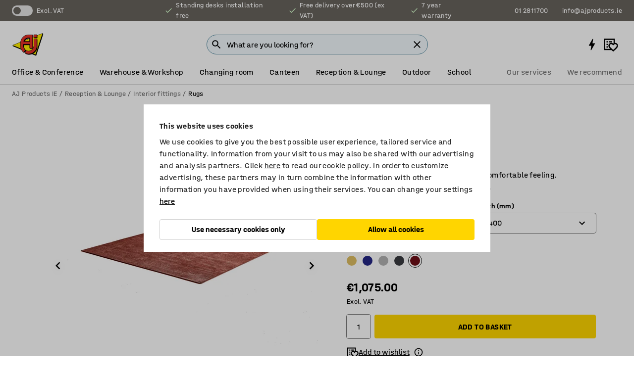

--- FILE ---
content_type: text/html; charset=utf-8
request_url: https://www.ajproducts.ie/p/rug-653709-653748
body_size: 43803
content:

<!DOCTYPE html>
<html lang="en">

<head>
    <meta charset="utf-8" />
    <meta name="viewport" content="width=device-width, initial-scale=1.0">
    <meta name="theme-color" content="white" />

    <meta http-equiv="Content-Security-Policy" content="frame-src 'self'
https://*.cookiebot.com
https://*.cdn.optimizely.com
https://*.googletagmanager.com
https://*.cdn-pci.optimizely.com
https://*.google.com
https://*.google-analytics.com
https://*.checkout.dibspayment.eu
https://checkout.dibspayment.eu
https://*.ajprodukter.se
https://*.ajprodukter.no
https://*.ajprodukter.dk
https://*.ajprodukty.sk
https://*.ajprodukty.pl
https://*.ajprodukty.cz
https://*.ajproducts.co.uk
https://*.ajproducts.ie
https://*.ajprodukte.de
https://*.ajprodukte.at
https://*.ajproducten.nl
https://*.kataloska-prodaja.si
https://*.ajproduktai.lt
https://*.ajtooted.ee
https://*.ajprodukti.lv
https://*.ajtuotteet.fi
https://*.kataloska-prodaja.com
https://*.kataloska-prodaja.ba
https://*.ajvorulistinn.is
https://*.ajproizvodi.com
https://*.dibspayment.eu
https://*.doubleclick.net
https://*.facebook.com
https://*.imbox.io
https://*.criteo.com
https://*.hotjar.com
https://*.triggerbee.com
https://*.sleeknote.com
https://player.qiwio.io/
https://www.zbozi.cz
https://cdn2.charpstar.net/
https://charpstar.se/
https://aj.bokahem.se/js/app.js
https://aj.bokahem.se/css/app.css
https://ct.pinterest.com/
https://checkoutshopper.adyen.com/
https://checkoutshopper-live.adyen.com
https://www.youtube.com/
https://tricommerce.dk
 https://tiger.tricommerce.com
 https://mercell.com
 https://p2p.mercell.com;">

        <script type="text/javascript">
            !function (a, b, c, d, e, f, g, h) {
                a.RaygunObject = e, a[e] = a[e] || function () {
                    (a[e].o = a[e].o || []).push(arguments)
                }, f = b.createElement(c), g = b.getElementsByTagName(c)[0],
                    f.async = 1, f.src = d, g.parentNode.insertBefore(f, g), h = a.onerror, a.onerror = function (b, c, d, f, g) {
                        h && h(b, c, d, f, g), g || (g = new Error(b)), a[e].q = a[e].q || [], a[e].q.push({
                            e: g
                        })
                    }
            }(window, document, "script", "//cdn.raygun.io/raygun4js/raygun.min.js", "rg4js");
        </script>
        <script type="text/javascript">
            rg4js('apiKey', 'SVMda9UO1vTzMuMFlHhb6g');
            rg4js('enableCrashReporting', true);
            rg4js('setVersion', '148.0.0');
            rg4js('options', {
                ignore3rdPartyErrors: true,
                ignoreAjaxError: true,
                ignoreAjaxAbort: true,
                debugMode: true,
            });
        </script>
    <link rel="apple-touch-icon" sizes="180x180" href="/apple-touch-icon.png">
    <link rel="icon" type="image/png" href="/favicon-512x512.png" sizes="512x512">
    <link rel="icon" type="image/png" href="/favicon-192x192.png" sizes="192x192">
    <link rel="icon" type="image/png" href="/favicon-32x32.png" sizes="32x32">
    <link rel="icon" type="image/png" href="/favicon-16x16.png" sizes="16x16">
    <link rel="icon" type="image/png" href="/maskable_icon_x192.png" sizes="192x192">

    <link rel="manifest" href="/manifest">
    <link rel="mask-icon" href="/safari-pinned-tab.svg" color="#e63027">
    <meta name="msapplication-TileColor" content="#fff">
    <link rel="shortcut icon" href="/favicon.ico">

    <title>Rug ROBIN, 3600x2400 mm, russet | AJ Products IE</title><link rel="stylesheet" type="text/css" href="/assets/browser.bundle.6b8d2c0fc2936f47b7cf.css" />
<meta name="description" content="Elegant and soft carpet that is ideal in areas with low to moderate traffic, such as a lounge or a sofa group. The carpet pile has a discreet lustre, which makes the place lively and exclusive. " data-dynamic="1" />
<meta name="robots" content="index,follow" data-dynamic="1" />
<meta property="og:url" content="https://www.ajproducts.ie/p/rug-653709-653748" data-dynamic="1" />
<meta property="og:type" content="website" data-dynamic="1" />
<meta property="og:title" content="Rug ROBIN, 3600x2400 mm, russet" data-dynamic="1" />
<meta property="og:description" content="Elegant and soft carpet that is ideal in areas with low to moderate traffic, such as a lounge or a sofa group. The carpet pile has a discreet lustre, which makes the place lively and exclusive. " data-dynamic="1" />
<meta property="product:condition" content="new" data-dynamic="1" />
<meta property="product:retailer_item_id" content="2-653748" data-dynamic="1" />
<meta property="product:availability" content="in stock" data-dynamic="1" />
<meta property="product:price:amount" content="1322.25" data-dynamic="1" />
<meta property="product:price:currency" content="EUR" data-dynamic="1" />
<meta property="og:image" content="https://static.ajproducts.com/cdn-cgi/image/width=770,format=jpeg/globalassets/653749.jpg?ref=70883240A6" data-dynamic="1" />

                <script>
                if (!('Promise' in window && Promise.prototype.finally)) {
                    document.write('<' + 'script src="/assets/polyfills.bundle.da50e95fb8e7ebfb2cda.js" onerror="window.rg4js&&window.rg4js(\'send\', new Error(\'Failed to load: /assets/polyfills.bundle.da50e95fb8e7ebfb2cda.js\'))"></' + 'script>');
                }
                </script>
                <script>
                window.scopeReady = new Promise(function (res, rej) { window.resolveScopeReady = res; window.rejectScopeReady = rej; });
                </script>
            <link rel="canonical" href="https://www.ajproducts.ie/p/rug-653709-653748" id="link-canonical" />
<script src="/assets/browser.bundle.2a945b1098614faf13f9.js" async></script>
<script src="/assets/nitro.bundle.b8b2f38ac300bf05c0ba.js" async></script>
<script src="/assets/glitz.bundle.c109fca36cacfb727999.js" async></script>
<script src="/assets/vendor-f501a089.bundle.d29cb0664024d6a8fcd5.js" async></script>
<script src="/assets/3989.bundle.9232f6c5b6ea58e42200.js" async></script>
<script src="/assets/vendor-d2eb5610.bundle.a0125ec617ac52d68384.js" async></script>
<link rel="stylesheet" type="text/css" href="/assets/browser.bundle.6b8d2c0fc2936f47b7cf.css" />
<link rel="preload" href="/assets/HalvarAJPMittel-Rg.69f693f8a9de0cc6bc9f..woff2" as="font" crossorigin="anonymous" />
<link rel="preload" href="/assets/HalvarAJPMittel-Bd.e161d90eb98cc343e22d..woff2" as="font" crossorigin="anonymous" />


            <link rel="alternate" hreflang="bs-ba" class="link-canonical-alternate" href="https://www.kataloska-prodaja.ba/p/tepih-653709-653748">
            <link rel="alternate" hreflang="cs-cz" class="link-canonical-alternate" href="https://www.ajprodukty.cz/p/koberec-653709-653748">
            <link rel="alternate" hreflang="da-dk" class="link-canonical-alternate" href="https://www.ajprodukter.dk/p/taeppe-653709-653748">
            <link rel="alternate" hreflang="de-at" class="link-canonical-alternate" href="https://www.ajprodukte.at/p/matte-653709-653748">
            <link rel="alternate" hreflang="de-de" class="link-canonical-alternate" href="https://www.ajprodukte.de/p/matte-653709-653748">
            <link rel="alternate" hreflang="en-gb" class="link-canonical-alternate" href="https://www.ajproducts.co.uk/p/rug-653709-653748">
            <link rel="alternate" hreflang="en-ie" class="link-canonical-alternate" href="https://www.ajproducts.ie/p/rug-653709-653748">
            <link rel="alternate" hreflang="et-ee" class="link-canonical-alternate" href="https://www.ajtooted.ee/p/vaip-653709-653748">
            <link rel="alternate" hreflang="fi-fi" class="link-canonical-alternate" href="https://www.ajtuotteet.fi/p/matto-653709-653748">
            <link rel="alternate" hreflang="hr-hr" class="link-canonical-alternate" href="https://www.ajproizvodi.com/p/tepih-653709-653748">
            <link rel="alternate" hreflang="is-is" class="link-canonical-alternate" href="https://www.ajvorulistinn.is/p/motta-653709-653748">
            <link rel="alternate" hreflang="lt-lt" class="link-canonical-alternate" href="https://www.ajproduktai.lt/p/kilimas-653709-653748">
            <link rel="alternate" hreflang="lv-lv" class="link-canonical-alternate" href="https://www.ajprodukti.lv/p/paklajs-653709-653748">
            <link rel="alternate" hreflang="nb-no" class="link-canonical-alternate" href="https://www.ajprodukter.no/p/matte-653709-653748">
            <link rel="alternate" hreflang="nl-nl" class="link-canonical-alternate" href="https://www.ajproducten.nl/p/vloerkleed-653709-653748">
            <link rel="alternate" hreflang="pl-pl" class="link-canonical-alternate" href="https://www.ajprodukty.pl/p/dywan-653709-653748">
            <link rel="alternate" hreflang="sk-sk" class="link-canonical-alternate" href="https://www.ajprodukty.sk/p/koberec-653709-653748">
            <link rel="alternate" hreflang="sl-si" class="link-canonical-alternate" href="https://www.kataloska-prodaja.si/p/preproga-653709-653748">
            <link rel="alternate" hreflang="sr-rs" class="link-canonical-alternate" href="https://www.kataloska-prodaja.com/p/rug-653709-653748">
            <link rel="alternate" hreflang="sv-se" class="link-canonical-alternate" href="https://www.ajprodukter.se/p/matta-653709-653748">
    <style data-glitz>@keyframes a{from{}to{}}.a{background-color:white}.b{flex-direction:column;-webkit-box-orient:vertical;-webkit-box-direction:normal}.c{display:-webkit-box;display:-moz-box;display:-ms-flexbox;display:-webkit-flex;display:flex}.d{min-height:100vh}.e{pointer-events:none}.f{position:absolute}.g{opacity:0}.h{width:0}.i{height:0}.n{transform:translate(0, -100%)}.o{left:16px}.p{top:16px}.q{position:fixed}.r{font-size:16px}.s{padding-bottom:8px}.t{padding-top:8px}.u{padding-right:16px}.v{padding-left:16px}.w{height:40px}.a0{border-radius:4px}.a1{letter-spacing:0.4px}.a2{line-height:1.2}.a3{justify-content:center;-webkit-box-pack:center}.a4{align-items:center;-webkit-box-align:center}.a5{display:-webkit-inline-box;display:-moz-inline-box;display:-ms-inline-flexbox;display:-webkit-inline-flex;display:inline-flex}.a6{transition-timing-function:ease-out}.a7{transition-duration:200ms}.a8{transition-property:color, background-color, border-color;-webkit-transition-property:color, background-color, border-color;-moz-transition-property:color, background-color, border-color}.au{border-bottom-style:solid}.av{border-bottom-width:1px}.aw{border-bottom-color:#D1D1D1}.ax{border-top-style:solid}.ay{border-top-width:1px}.az{border-top-color:#D1D1D1}.b0{border-right-style:solid}.b1{border-right-width:1px}.b2{border-right-color:#D1D1D1}.b3{border-left-style:solid}.b4{border-left-width:1px}.b5{border-left-color:#D1D1D1}.b6{outline-offset:5px}.b7{font-weight:bold}.b8{text-transform:uppercase}.b9{color:black}.be{text-shadow:none}.bf{cursor:pointer}.bg{text-align:inherit}.bh{text-decoration:none}.bi{-webkit-user-select:none;-moz-user-select:none;-ms-user-select:none;user-select:none}.bj{font-variant:inherit}.bk{font-style:inherit}.bl{font-family:inherit}.bo{z-index:6}.bp{min-height:auto}.bq{position:relative}.br{top:0}.bs{will-change:opacity}.bt{width:100%}.bu{height:100%}.bv{left:0}.bw{bottom:0}.bx{right:0}.by{background-color:black}.bz{transition-timing-function:ease-in-out}.c0{transition-property:opacity;-webkit-transition-property:opacity;-moz-transition-property:opacity}.c1{border-bottom-color:#DF5C1D}.c2{border-top-color:#DF5C1D}.c3{border-right-color:#DF5C1D}.c4{border-left-color:#DF5C1D}.c5{background-color:#FFEBD6}.c6{border-bottom-width:2px}.c7{border-top-width:2px}.c8{border-right-width:2px}.c9{border-left-width:2px}.ca{margin-bottom:16px}.cb{margin-top:16px}.cc{padding-bottom:16px}.cd{padding-top:16px}.ce{pointer-events:auto}.cp{transition-duration:300ms}.cq{transition-property:box-shadow;-webkit-transition-property:box-shadow;-moz-transition-property:box-shadow}.cr{min-height:0}.cs{transition-property:all;-webkit-transition-property:all;-moz-transition-property:all}.ct{transform:translateY(0)}.cu{opacity:1}.cv{max-height:50px}.d1{color:white}.d2{background-color:#68635D}.d3{font-size:14px}.d4{min-height:32px}.d5{width:1366px}.d6{max-width:calc(100vw - 48px)}.d7{margin-right:auto}.d8{margin-left:auto}.d9{display:block}.da{flex-wrap:wrap;-webkit-box-lines:multiple}.db{flex-basis:0%}.dc{flex-shrink:1}.dd{flex-grow:1;-webkit-box-flex:1}.de{font-weight:initial}.dj{margin-right:8px}.dk{margin-bottom:0}.dl{height:21px}.dm{width:42px}.dn{display:inline-block}.dz{outline-offset:3px}.e0{transition-property:transform;-webkit-transition-property:transform;-moz-transition-property:transform}.e1{transition-duration:0.4s}.e2{border-radius:15px}.e3{background-color:#E6E6E6}.e5{flex-grow:2;-webkit-box-flex:2}.e6{margin-right:32px}.e9{text-decoration:inherit}.ea{color:inherit}.eb{color:#D6FFCD}.ec{font-size:1.3em}.ed{height:1em}.ee{width:1em}.ef{margin-left:6px}.en{justify-content:flex-end;-webkit-box-pack:end}.eo{margin-right:20px}.ez{display:none}.f0{stroke:none}.f1{top:-1px}.f3{margin-left:8px}.f4{font-size:1.4em}.f6{z-index:1}.f7{align-items:flex-start;-webkit-box-align:start}.fh{padding-top:20px}.fi{flex-basis:auto}.fj{flex-shrink:0}.fk{margin-top:4px}.fl{justify-content:space-between;-webkit-box-pack:justify}.fm{flex-direction:row;-webkit-box-orient:horizontal;-webkit-box-direction:normal}.fn{gap:32px}.fo{flex-grow:0;-webkit-box-flex:0}.fp{flex-basis:33%}.fs{text-decoration:underline}.ft{padding-right:0}.fu{padding-left:0}.fv{min-width:40px}.fw{line-height:1.5}.fx{background-color:transparent;background-color:initial}.fy{border-bottom-width:0}.fz{border-top-width:0}.g0{border-right-width:0}.g1{border-left-width:0}.g2{font-weight:inherit}.g3{margin-right:12px}.g4{margin-left:12px}.g5{width:30px}.g6{height:30px}.g7{font-size:1.5em}.ga{flex-basis:100%}.gb{width:447px}.gc{justify-content:flex-start;-webkit-box-pack:start}.gf{width:calc(100% - 16px)}.gg{margin-right:unset}.gh{margin-left:unset}.gi{width:inherit}.gk{transform:scale(1.3)}.gl{white-space:normal}.gm{white-space:nowrap}.gn{transform:scale(1)}.go{text-align:center}.gp{transition-property:opacity, transform;-webkit-transition-property:opacity, transform;-moz-transition-property:opacity, transform}.gq{text-overflow:ellipsis}.gr{overflow:hidden}.gs{background-color:#F1F8FC}.gt{border-radius:50px 0 0 50px}.gu{padding-bottom:3px}.gv{padding-top:3px}.gw{padding-right:3px}.gx{padding-left:3px}.h3{border-bottom-color:#4F879E}.h4{border-top-color:#4F879E}.h5{border-right-color:#4F879E}.h6{border-left-color:#4F879E}.hg{padding-left:40px}.hh{border-radius:50px}.hi{cursor:-webkit-text;cursor:text}.hj{right:10px}.hk{transform:translateY(-50%)}.hl{top:50%}.hm{border-radius:0}.hn{padding-bottom:0}.ho{padding-top:0}.hp{font-size:inherit}.hq{gap:8px}.hr{gap:4px}.hs{padding-right:4px}.ht{padding-left:4px}.hu{transform:scaleY(1)}.hv{will-change:transform}.hw{width:24px}.hx{font-size:1px}.hy{height:1px}.hz{visibility:hidden}.i0{align-items:flex-end;-webkit-box-align:end}.i1{outline-offset:0}.i2{min-height:30px}.i3{min-width:30px}.i7{transform:scale(0)}.i8{border-radius:100vw}.i9{font-size:12px}.ia{right:calc(50% - 15px)}.ib{min-width:9px}.ic{height:9px}.id{background-color:#E63027}.ie{margin-right:0}.if{margin-left:0}.ig{max-height:100px}.ii{margin-left:-32px}.ij{margin-left:32px}.ik{padding-bottom:12px}.il{padding-top:4px}.iv{color:#737373}.iw{box-shadow:0px 3px 5px 0px rgba(151, 151, 151, 0.5)}.ix{max-height:calc(100vh - 100% - 32px)}.iy{overflow-y:auto}.iz{margin-top:1px}.j2{max-width:100%}.j3{margin-bottom:8px}.j4{margin-top:8px}.j7{list-style:none}.jc{width:1125px}.jd{width:calc(54% - (32px * 0.54))}.je{order:1}.jg{left:unset}.jh{align-items:stretch;-webkit-box-align:stretch}.ji{min-width:0}.jv{object-fit:cover}.jw{object-position:center}.jx{transition-timing-function:ease-in}.jy{left:24px}.jz{color:#D1D1D1}.k0{line-height:1}.k1{font-size:20px}.k2{-webkit-filter:drop-shadow(0 2px 4px rgba(0, 0, 0, .1)) drop-shadow(0 2px 8px rgba(0, 0, 0, .05));filter:drop-shadow(0 2px 4px rgba(0, 0, 0, .1)) drop-shadow(0 2px 8px rgba(0, 0, 0, .05))}.k3{transform:rotate(90deg)}.k4{right:24px}.k5{transform:rotate(270deg)}.k6{height:68px}.k7{padding-bottom:4px}.k8{width:77%}.k9{overflow-x:scroll}.ka{scroll-behavior:smooth}.kc{scrollbar-width:none}.kf{margin-left:16px}.kg{background-color:transparent}.kh{border-bottom-color:transparent}.ki{border-top-color:transparent}.kj{border-right-color:transparent}.kk{border-left-color:transparent}.kl{border-bottom-color:#16819D}.km{border-top-color:#16819D}.kn{border-right-color:#16819D}.ko{border-left-color:#16819D}.kp{border-bottom-width:thin}.kq{border-top-width:thin}.kr{border-right-width:thin}.ks{border-left-width:thin}.kt{box-shadow:0px 0px 8px 0px rgba(0,0,0,0.1)}.ku{height:50px}.kv{width:50px}.kw{transition-property:background;-webkit-transition-property:background;-moz-transition-property:background}.ky{opacity:0.7}.kz{width:calc(46% - (32px * 0.46))}.l0{order:2}.l1{margin-bottom:32px}.l2{line-height:36px}.l3{margin-top:0}.l4{font-family:HalvarMittel}.l5{font-size:24px}.l6{line-height:30px}.l7{margin-bottom:4px}.l8{line-height:1.5rem}.le{align-items:end;-webkit-box-align:end}.lf{gap:0}.lg{flex-basis:48%}.lh{width:unset}.lj{padding-right:56px}.lo{box-shadow:0 0 0 1px #737373}.lp{box-sizing:border-box}.lq{min-width:100%}.ls{-webkit-appearance:none;-moz-appearance:none;appearance:none}.lt{right:16px}.lu{bottom:8px}.lv{margin-left:-6px}.lw{height:28px}.lx{width:28px}.ly{border-radius:50%}.lz{margin-bottom:2px}.m0{margin-top:2px}.m1{margin-right:2px}.m2{margin-left:2px}.m3{height:22px}.m4{width:22px}.m5{height:20px}.m6{width:20px}.m7{border-bottom-color:black}.m8{border-top-color:black}.m9{border-right-color:black}.ma{border-left-color:black}.md{align-items:baseline;-webkit-box-align:baseline}.me{-webkit-column-gap:8px;column-gap:8px}.mf{-webkit-column-gap:16px;column-gap:16px}.mg{order:0}.mh{font-weight:700}.mi{font-weight:normal}.mj{height:48px}.mk{width:48px}.ml{margin-bottom:auto}.mm{margin-top:auto}.mt{transition-property:color, border-color, background;-webkit-transition-property:color, border-color, background;-moz-transition-property:color, border-color, background}.mu{padding-top:12px}.mz{background-color:#FFD500}.n0{flex-wrap:nowrap;-webkit-box-lines:nowrap}.n1{background-color:#F3F3F3}.n2{margin-bottom:24px}.n3{display:inline}.n5{padding-bottom:24px}.n6{padding-top:24px}.ne{-webkit-break-inside:avoid;-ms-break-inside:avoid;break-inside:avoid}.nf{text-align:left}.ni{margin-right:16px}.nj{top:-4px}.nl{page-break-inside:auto}.nm{-webkit-column-count:1;column-count:1}.nn{list-style-type:none}.no{margin-right:4px}.np{margin-top:24px}.nr{flex-basis:0}.ns{background-color:#D1D1D1}.nt{height:400px}.nw{width:calc(100% / 4)}.nx{max-width:calc(100% / 4)}.o0{min-height:62px}.o1{height:inherit}.o2{min-height:inherit}.o3{margin-left:4px}.o4{object-fit:contain}.o5{width:78.68852459016394px}.o7{width:61.53846153846153px}.o9{width:82.75862068965517px}.ob{width:133.33333333333334px}.od{width:38.095238095238095px}.of{padding-bottom:initial}.og{padding-top:initial}.oi{stroke-width:1.5}.oj{content-visibility:hidden}.ok{transform:translatex(-100%)}.ol{-webkit-overflow-scrolling:touch}.om{overflow-x:hidden}.on{will-change:opacity, transform}.oo{border-bottom-color:#E6E6E6}.op{outline-offset:-2px}.oq{padding-right:48px}.or{height:auto}.os{min-height:48px}.ot{z-index:4}.ou{transform:translateX(-50%)}.ov{left:50%}.ow{z-index:15}.j:focus{pointer-events:none}.k:focus{opacity:0}.l:focus{z-index:7}.m:focus{transform:translate(0, 0)}.am:focus{outline-color:#16819D}.ba:focus{border-radius:4px}.bb:focus{outline-style:solid}.bc:focus{outline-width:0}.bd:focus{isolation:initial}.eu:focus{outline-color:transparent}.gy:focus{border-bottom-color:#4F879E}.gz:focus{border-top-color:#4F879E}.h0:focus{border-right-color:#4F879E}.h1:focus{border-left-color:#4F879E}.h7:focus{outline-color:#4F879E}.h8:focus{border-right-width:1px}.h9:focus{border-left-width:1px}.ha:focus{border-bottom-width:1px}.hb:focus{border-bottom-style:solid}.hc:focus{border-top-width:1px}.hd:focus{border-top-style:solid}.he:focus{border-right-style:solid}.hf:focus{border-left-style:solid}.lr:focus{outline-style:none}.x:is(.disabledLink){cursor:not-allowed}.y:disabled{cursor:not-allowed}.ag:disabled{border-bottom-color:#D1D1D1}.ah:disabled{border-top-color:#D1D1D1}.ai:disabled{border-right-color:#D1D1D1}.aj:disabled{border-left-color:#D1D1D1}.ak:disabled{background-color:white}.al:disabled{color:#737373}.li:disabled{cursor:default}.mw:disabled{background-color:#D1D1D1}.z:active{outline-width:0}.ev:active{text-decoration:underline}.ew:active{color:#16819D}.i5:active{text-decoration:inherit}.i6:active{color:inherit}.a9:disabled:hover{border-bottom-color:#D1D1D1}.aa:disabled:hover{border-top-color:#D1D1D1}.ab:disabled:hover{border-right-color:#D1D1D1}.ac:disabled:hover{border-left-color:#D1D1D1}.ae:disabled:hover{background-color:white}.af:disabled:hover{color:#737373}.mv:disabled:hover{background-color:#D1D1D1}.an:hover:not([disabled],.disabledLink){color:black}.ao:hover:not([disabled],.disabledLink){background-color:#f3f3f3}.mx:hover:not([disabled],.disabledLink){background-color:#F2CA00}.ap:active:not([disabled],.disabledLink){border-bottom-color:#f3f3f3}.aq:active:not([disabled],.disabledLink){border-top-color:#f3f3f3}.ar:active:not([disabled],.disabledLink){border-right-color:#f3f3f3}.as:active:not([disabled],.disabledLink){border-left-color:#f3f3f3}.at:active:not([disabled],.disabledLink){background-color:#f3f3f3}.my:active:not([disabled],.disabledLink){background-color:#FFF0A3}.dg:has(:focus-within)> span{outline-style:solid}.dh:has(:focus-within)> span{outline-color:inherit}.di:has(:focus-within)> span{outline-width:2px}.do::before{background-color:#68635D}.dp::before{transition-timing-function:ease-in-out}.dq::before{transition-duration:0.4s}.dr::before{transition-property:transform;-webkit-transition-property:transform;-moz-transition-property:transform}.ds::before{border-radius:50%}.dt::before{bottom:3px}.du::before{left:3px}.dv::before{width:15px}.dw::before{height:15px}.dx::before{position:absolute}.dy::before{content:""}.l9::before{margin-right:8px}.la::before{background-color:black}.lb::before{height:5px}.lc::before{width:5px}.ld::before{display:inline-block}.e4:first-letter{text-transform:uppercase}.e7:hover{text-decoration:inherit}.e8:hover{color:inherit}.fq:hover{text-decoration:underline}.fr:hover{color:#16819D}.gj:hover{cursor:initial}.i4:hover{text-decoration:none}.iu:hover{color:black}.lk:hover{box-shadow:0 0 0 1px #16819D}.h2::placeholder{color:black}.ih:nth-child(n+2){margin-left:0}.im::after{border-bottom-color:transparent}.in::after{border-bottom-style:solid}.io::after{border-bottom-width:4px}.ip::after{width:100%}.iq::after{bottom:0}.ir::after{right:0}.is::after{position:absolute}.it::after{content:""}.j5:empty:before{white-space:pre}.j6:empty:before{content:" "}.j8:after{white-space:pre}.j9:after{content:" / "}.js:before{padding-top:100%}.jt:before{float:left}.ju:before{content:""}.kx:before{padding-top:150%}.o6:before{padding-top:61%}.o8:before{padding-top:78%}.oa:before{padding-top:57.99999999999999%}.oc:before{padding-top:36%}.oe:before{padding-top:126%}.kb::-webkit-scrollbar{display:none}.kd:last-child{margin-right:auto}.oh:last-child{margin-right:0}.ke:first-child{margin-left:auto}.ll:focus-within{outline-style:solid}.lm:focus-within{outline-color:#737373}.ln:focus-within{outline-width:2px}.mn::-ms-clear{display:none}.mo::-ms-reveal{display:none}.mp:-webkit-autofill{animation-iteration-count:20}.mq:-webkit-autofill{animation-timing-function:ease-out}.mr:-webkit-autofill{animation-duration:50ms}.ms:-webkit-autofill{animation-name:a}.nq:not(:first-child){margin-left:24px}</style><style data-glitz media="print">.bm{min-height:0}.bn{position:relative}.cf{box-shadow:none}.cg{border-bottom-style:solid}.ch{border-bottom-width:1px}.ci{border-bottom-color:#D1D1D1}.cj{margin-bottom:24px}.ck{margin-top:24px}.cl{padding-bottom:0}.cm{min-height:auto}.cn{justify-content:flex-start;-webkit-box-pack:start}.co{font-size:14px}.cw{pointer-events:auto}.cx{opacity:1}.cy{max-height:50px}.cz{transform:none}.d0{height:0}.df{display:none}.eg{z-index:10}.eh{color:black}.ei{transform:translate(-50%, 0)}.ej{left:50%}.ek{top:60px}.el{position:absolute}.em{display:-webkit-box;display:-moz-box;display:-ms-flexbox;display:-webkit-flex;display:flex}.ep{margin-bottom:16px}.eq{margin-top:16px}.er{margin-right:16px}.es{margin-left:16px}.et{align-items:center;-webkit-box-align:center}.ex{font-size:2.2em}.ey{display:block}.f2{white-space:nowrap}.f5{height:100%}.fb{margin-top:0}.fc{padding-bottom:8px}.fd{padding-top:8px}.fe{flex-direction:column;-webkit-box-orient:vertical;-webkit-box-direction:normal}.ff{margin-bottom:32px}.fg{justify-content:space-evenly;-webkit-box-pack:space-evenly}.j0{min-height:initial}.j1{zoom:0.6}.ja{width:auto}.jb{max-width:calc(100% - 65px)}.jf{margin-bottom:0}.jj{border-top-color:#D1D1D1}.jk{border-top-style:solid}.jl{border-top-width:1px}.jm{border-right-color:#D1D1D1}.jn{border-right-style:solid}.jo{border-right-width:1px}.jp{border-left-color:#D1D1D1}.jq{border-left-style:solid}.jr{border-left-width:1px}.mb{margin-right:0}.mc{margin-left:0}.n4{background-color:transparent}.n7{width:1300px}.n8{padding-right:90px}.n9{padding-left:0}.na{-webkit-break-after:avoid;-ms-break-after:avoid;break-after:avoid}.nd{-webkit-break-inside:unset;-ms-break-inside:unset;break-inside:unset}.ng{display:inline}.nh{-webkit-break-inside:avoid;-ms-break-inside:avoid;break-inside:avoid}.nu{width:100%}.nv{justify-content:center;-webkit-box-pack:center}.ny{margin-right:32px}.nz{margin-left:32px}.f8:after{font-size:10px}.f9:after{white-space:nowrap}.fa:after{content:attr(data-page-url)}</style><style data-glitz media="(min-width: 768px)">.nk{-webkit-column-gap:32px;column-gap:32px}</style><style data-glitz media="(min-width: 1024px)">.g8{flex-basis:auto}.g9{flex-shrink:0}.gd{max-width:585px}.ge{width:100%}.nb{flex-grow:1;-webkit-box-flex:1}.nc{flex-basis:50%}</style>
        <script data-cookieconsent="ignore" data-ot-ignore="true">
            window.dataLayer = window.dataLayer || [];
            function gtag() {
                dataLayer.push(arguments);
            }
            gtag("consent", "default", {
                ad_storage: "denied",
                ad_user_data: 'denied',
                ad_personalization: 'denied',
                analytics_storage: "denied",
                functionality_storage: 'denied',
                personalization_storage: 'denied',
                security_storage: 'denied',
                wait_for_update: 500,
            });
            gtag("set", "ads_data_redaction", true);
        </script>
        <script data-cookieconsent="ignore" type="text/javascript" data-ot-ignore="true" >
            if (!('dataLayer' in window)) {
                window.dataLayer = [];
            }

            window.dataLayer.push({
                event: 'originalReferrer',
                originalReferrer: document.referrer,
            });

            window.dataLayer.push({
                event: 'originalLocation',
                originalLocation: document.location.href,
            });

            window.gtmEnabled = true;
        </script>
<!-- Google Tag Manager -->
<script data-cookieconsent="ignore">(function(w,d,s,l,i){w[l]=w[l]||[];w[l].push({'gtm.start':
new Date().getTime(),event:'gtm.js'});var f=d.getElementsByTagName(s)[0],
j=d.createElement(s),dl=l!='dataLayer'?'&l='+l:'';j.async=true;j.src=
'https://www.googletagmanager.com/gtm.js?id='+i+dl;f.parentNode.insertBefore(j,f);
})(window,document,'script','dataLayer','GTM-K2RM35S');</script>
<!-- End Google Tag Manager -->        <script id="Cookiebot" src="https://consent.cookiebot.com/uc.js" data-cbid="a88b88ea-38c4-4406-bfc9-5471fb9df620"
            data-culture="en" type="text/javascript" async></script>

        <script type="text/javascript">
                window.externalScriptEnable = true;
        </script>

    <script>
        window.isPrivateBusinessSelectorEnabled = false;
    </script>   
</head>

<body class="aj-site">

<!-- Google Tag Manager (noscript) -->
<noscript><iframe src="https://www.googletagmanager.com/ns.html?id=GTM-K2RM35S"
height="0" width="0" style="display:none;visibility:hidden"></iframe></noscript>
<!-- End Google Tag Manager (noscript) -->

    <div id="container"><div><div class="a b c d"><div id="focusreset-nitro" tabindex="-1" class="e f g h i"></div><button aria-label="Skip to content" type="button" class="j k e g l m n o p q r s t u v w x y z a0 a1 a2 a3 a4 a5 a6 a7 a8 a9 aa ab ac ae af ag ah ai aj ak al am an ao ap aq ar as at au av aw ax ay az b0 b1 b2 b3 b4 b5 b6 b7 b8 a b9 ba bb bc bd be bf bg bh bi bj bk bl">Skip to content</button><header class="bm bn e bo bp bq br"><div class="e g bs bt bu bv bw bx br q by bz a7 c0"></div><noscript><div class="a3 c1 c2 c3 c4 c5 b9 au c6 ax c7 b0 c8 b3 c9 a0 ca cb cc cd u v c"><div>Seems like your browser does not have JavaScript enabled, this is needed to be able to use the site</div></div></noscript><div class="bq"><div class="height-measuring-wrapper ce"><div class="cf cg ch ci cj ck cl cm cn co bz cp cq bq cr b c au av aw bt a b9"><div><div class="bz cs cp ce ct cu cv cw cx cy cz d0 d1 d2 d3 c bt"><div class="d0 d4 d5 d6 d7 d8 d9"><div class="a4 bu a3 da c"><div class="db dc dd a4 c de d3 df"><label aria-label="Excl. VAT" class="dg dh di dj dk dl dm dn bq"><input type="checkbox" class="i h g"/><span class="do dp dq dr ds dt du dv dw dx dy dz e0 bz e1 e2 e3 bw bx bv br bf f"></span></label><span class="d1 e4">Excl. VAT</span></div><div class="db dc e5 c a3 a4 df"><div class="e6 e7 e8 e9 a4 ea c"><svg xmlns="http://www.w3.org/2000/svg" height="1em" viewBox="0 0 24 24" width="1em" class="eb ec ed ee a5"><path d="M0 0h24v24H0V0z" fill="transparent"></path><path fill="currentColor" d="M9 16.17L4.83 12l-1.42 1.41L9 19 21 7l-1.41-1.41L9 16.17z"></path></svg><div class="ef dn">Standing desks  installation free</div></div><div class="e6 e7 e8 e9 a4 ea c"><svg xmlns="http://www.w3.org/2000/svg" height="1em" viewBox="0 0 24 24" width="1em" class="eb ec ed ee a5"><path d="M0 0h24v24H0V0z" fill="transparent"></path><path fill="currentColor" d="M9 16.17L4.83 12l-1.42 1.41L9 19 21 7l-1.41-1.41L9 16.17z"></path></svg><div class="ef dn">Free delivery over €500 (ex VAT)</div></div><div class="e7 e8 e9 a4 ea c"><svg xmlns="http://www.w3.org/2000/svg" height="1em" viewBox="0 0 24 24" width="1em" class="eb ec ed ee a5"><path d="M0 0h24v24H0V0z" fill="transparent"></path><path fill="currentColor" d="M9 16.17L4.83 12l-1.42 1.41L9 19 21 7l-1.41-1.41L9 16.17z"></path></svg><div class="ef dn">7 year warranty</div></div></div><div class="eg eh ei ej ek el em en db dc dd c"><a aria-label="Call 01 2811700" target="_blank" class="eo ep eq er es et em e7 e8 e9 ea ba bb eu bc bd ev ew" href="tel:01 2811700"><svg xmlns="http://www.w3.org/2000/svg" height="1em" viewBox="0 0 24 24" width="1em" class="ex eh ey ez d1 ec f0 f1 bq ed ee"><path d="M0 0h24v24H0V0z" fill="none"></path><path fill="currentColor" d="M6.54 5c.06.89.21 1.76.45 2.59l-1.2 1.2c-.41-1.2-.67-2.47-.76-3.79h1.51m9.86 12.02c.85.24 1.72.39 2.6.45v1.49c-1.32-.09-2.59-.35-3.8-.75l1.2-1.19M7.5 3H4c-.55 0-1 .45-1 1 0 9.39 7.61 17 17 17 .55 0 1-.45 1-1v-3.49c0-.55-.45-1-1-1-1.24 0-2.45-.2-3.57-.57-.1-.04-.21-.05-.31-.05-.26 0-.51.1-.71.29l-2.2 2.2c-2.83-1.45-5.15-3.76-6.59-6.59l2.2-2.2c.28-.28.36-.67.25-1.02C8.7 6.45 8.5 5.25 8.5 4c0-.55-.45-1-1-1z"></path></svg><span class="f2 f3">01 2811700</span></a><a aria-label="Send email to info@ajproducts.ie" target="_blank" class="ep eq er es et em e7 e8 e9 ea ba bb eu bc bd ev ew" href="mailto:info@ajproducts.ie"><svg xmlns="http://www.w3.org/2000/svg" height="1em" viewBox="0 0 24 24" width="1em" class="ex eh ey ez d1 f4 f1 bq ed ee"><path d="M0 0h24v24H0V0z" fill="none"></path><path fill="currentColor" d="M22 6c0-1.1-.9-2-2-2H4c-1.1 0-2 .9-2 2v12c0 1.1.9 2 2 2h16c1.1 0 2-.9 2-2V6zm-2 0l-8 5-8-5h16zm0 12H4V8l8 5 8-5v10z"></path></svg><span class="f2 f3">info@ajproducts.ie</span></a></div></div></div></div></div><div class="f5 f6 a f7 b c d5 d6 d7 d8"><div data-page-url="https://www.ajproducts.ie/p/rug-653709-653748" id="top-area" class="f8 f9 fa fb fc fd fe ff fg cc fh fi fj dd fk a4 bt fl fm c bq"><div class="fn a4 c fo dc fp"><a aria-label="Go to startpage" id="top-area-home" class="ba bb eu bc bd ev ew fq fr fs b9" data-scope-link="true" href="/"><svg xmlns="http://www.w3.org/2000/svg" xml:space="preserve" viewBox="133 300 330 247" height="48" class="d9"><path d="m380.69 532.11-1.49-.62-239.42-98.95-3.41-1.4 3.42-1.37 312.6-124.8 2.98-1.19-.99 3.05-73.19 223.74z"></path><path d="m385.69 541.11-1.49-.62-239.42-98.95-3.41-1.4 3.42-1.37 312.6-124.8 2.98-1.19-.99 3.05-73.19 223.74z"></path><path fill="#FFED00" d="m144.09 431.23 234.51 96.75 71.67-219.1z"></path><path d="M398.91 357.84h-33.2v-1.5l.03-29.66v-1.5h1.49l30.18-.04h1.5v32.7M312.38 529.39c-19.33 0-36.97-8.45-37.71-8.8l-1.31-.64.6-1.33 13.15-29.04.64-1.41 1.39.67c7.87 3.83 16.16 5.77 24.62 5.77 14.2 0 24.13-5.54 24.23-5.6 18.36-12.06 26.61-24.87 27.49-42.77l.01-.11.02-.1c.22-1.11.23-1.41.23-1.42v-74.83h1.5l30.23-.05h1.5v80.75c-.03.35-.7 8.68-3.05 17.04-3.96 14.08-11.66 26.04-25.74 40-17.04 14.97-30.94 19.09-50.65 21.46-2.32.27-4.71.41-7.15.41"></path><path d="m259.45 511.14-.43-.37c-14.01-11.93-30.28-29.72-31.82-61.65-.61-12.68-.21-36.16.5-50.65v-.09l.02-.09c3.07-17.81 10.72-32.95 23.39-46.28 8.65-9.1 27.33-24.64 55.24-26.46h47.77l-.01 1.5V467.5h-1.57c-1.25 0-19.06-.03-26.18-.04h-4.42v-38h-61.92c-4.15 42.06 20.8 53.65 21.88 54.13l1.85.82-1.31 1.53s-5.3 6.17-10.62 12.34c-2.66 3.08-5.32 6.17-7.32 8.48-3.78 4.36-3.78 4.36-4.48 4.37zm7.41-121.78c3.34.03 10.86.05 20.79.05 12.38 0 23.98-.03 27.91-.07l-.07-29.46c-26.79.41-44.24 17.11-48.63 29.48M394.14 351.76h-34.9v-1.5l.02-29.95v-1.5h34.879999999999995v32.95"></path><path d="M307.64 522.74c-19.22 0-38.58-8.76-39.4-9.14l-1.38-.63.64-1.37 12.75-27.25.64-1.38 1.37.67c7.57 3.68 15.57 5.55 23.76 5.55 14.81 0 25.34-6.17 25.44-6.24 18.39-12.08 26.63-24.89 27.52-42.79l.01-.11.02-.1c.21-1.11.23-1.41.23-1.42V363.7h34.87v1.5l.13 78.87c-.02.4-.5 7.76-3.57 17.5-3.17 10.08-9.43 25.19-27.09 39.95-15.33 13.33-28.53 18.82-50.44 20.97-1.76.16-3.61.25-5.5.25"></path><path d="m254.66 506.89-1.31-1.23-1.58-1.6c-12.76-12.96-28.63-29.08-30.1-59.63-.61-12.66-.21-36.15.5-50.64v-.09l.01-.09c3.07-17.81 10.72-32.95 23.39-46.28 8.65-9.1 27.33-24.64 55.24-26.46h48.7v1.5s.02 100.73.02 138.49v.3l-.12.28c-.39.93-.45.93-3.62.93h-29.4V423.1h-62.13c-3.72 41.95 19.46 57.59 19.7 57.74l1.42.93-1.09 1.3c-7.14 8.47-17.99 21.4-18.63 22.33zm2.48-115.35c1.61.01 4.66.02 10.41.02 16.42 0 42.64-.06 48.98-.12v-37.35c-1.79-.1-3.53-.16-5.2-.16-12.9 0-23.22 3.11-33.45 10.07l-.06.04-.06.03c-14.36 7.98-19.32 22.56-20.62 27.47"></path><path fill="#E63027" d="M362.27 321.81h28.88v26.97h-28.88zM282.35 487l-4.25 9.05c-1.11 2.41-3.19 6.81-3.19 6.81-1.34 2.91-4.03 8.61-4.03 8.61 4.36 1.84 9.3 3.42 9.3 3.42 3.84 1.2 7.52 2.14 7.52 2.14 2.47.63 6.53 1.42 6.53 1.42 3.09.56 7.08.98 7.08.98 3.73.44 8.81.27 8.81.27 1.88-.06 6.47-.61 6.47-.61 1.16-.13 4.13-.58 4.13-.58 1.06-.16 3.72-.64 3.72-.64 1.2-.2 3.61-.75 3.61-.75 2.31-.53 4.64-1.23 4.64-1.23 1.95-.56 3.91-1.28 3.91-1.28 1.13-.41 3.48-1.36 3.48-1.36.81-.34 3.19-1.47 3.19-1.47.64-.31 2.33-1.2 2.33-1.2.33-.16 2-1.11 2-1.11 1.17-.6 5.18-3.27 5.18-3.27 5.81-4.08 10.88-8.69 10.88-8.69 4.33-3.59 9.55-9.75 9.55-9.75 4.29-4.99 7.76-11.09 7.76-11.09 3.45-5.99 5.47-11.96 5.47-11.96 3.84-9.67 4.82-20.67 4.82-20.67l-.13-77.36h-28.88v71.88s-.25 4.06-.72 6.86c0 0-.63 5.27-2.19 9.48 0 0-1.59 4.75-3.16 7.28 0 0-2.66 5.19-7.03 9.92 0 0-3.25 3.73-8.13 7.64 0 0-3.63 2.95-7.97 5.78 0 0-4.52 2.56-9.53 3.98 0 0-6.63 2.23-14.38 2.61 0 0-6.16.45-11.97-.63.01 0-7.13-.93-14.82-4.48"></path><path fill="#E63027" d="m346.55 459.36-.02-135.48-45.61-.02s-6.88.42-13.23 2.05c0 0-5.72 1.23-12.45 4.17 0 0-2.28 1-3.23 1.48 0 0-3.06 1.56-3.66 1.91 0 0-3.22 1.78-5.03 3.02 0 0-3.13 2.06-5.19 3.64 0 0-1.69 1.31-2.19 1.73 0 0-2.95 2.44-4.06 3.5 0 0-2.94 2.78-3.25 3.14 0 0-2.67 2.8-3.09 3.33 0 0-2.22 2.53-3.36 3.98 0 0-2.52 3.19-4.58 6.34 0 0-1.64 2.55-2.11 3.38 0 0-1.39 2.48-1.69 3.03 0 0-1.47 2.72-1.98 3.95 0 0-1.17 2.56-1.64 3.77 0 0-.81 2.11-1.3 3.42 0 0-1.16 3.45-1.66 5.22 0 0-.94 3.63-1.3 5.23 0 0-.52 2.44-.77 3.86 0 0-.27 6.81-.39 10.23 0 0-.19 7.42-.25 10.61 0 0-.09 5.59-.13 8.23 0 0 .02 2.81-.02 5.94 0 0 .05 4.83.06 7.63 0 0 .05 3.45.3 8.81 0 0 .34 5.7 1.31 10.42 0 0 .8 4.05 2.11 8.25 0 0 1.28 4.03 3.16 8.11 0 0 1.42 3.14 4.03 7.47 0 0 2.13 3.39 5.02 7.27 0 0 2.03 2.48 3.41 4.17 0 0 3.33 3.78 5.45 5.98l5.08 5.19 16.68-19.97s-3.03-2.47-5.76-5.73c0 0-2.97-3.63-4.81-6.73 0 0-1.92-3.34-2.27-4.14 0 0-2.06-4.3-2.83-6.58 0 0-1.45-4.13-2.36-7.98 0 0-1.22-5.55-1.59-9.59 0 0-.48-4.53-.48-9.23 0 0 .05-5 .23-7.16 0 0 .3-3.86.45-5.08l67.86-.02v39.25zm-29.31-64.94-61.95.09c-1.61-.03-1.52-1.69-1.52-1.69.05-.41.13-.64.13-.64.36-1.55.42-1.72.42-1.72 1.34-4.73 3.09-8.25 3.09-8.25 1.61-3.56 4.16-7.2 4.16-7.2 2.22-3.48 6.09-7.17 6.09-7.17 4.41-4.08 6.84-5.31 6.84-5.31 2.69-1.75 5.66-3.52 5.66-3.52 3.33-2.02 7.3-3.66 7.3-3.66 5.98-2.47 11.03-3.28 11.03-3.28 5.22-.94 8.98-1.05 8.98-1.05 2.31-.17 6.05-.06 6.05-.06 2.17.02 5.98.33 5.98.33l.02 43.13z"></path></svg></a><button aria-label="Open main menu" tabindex="-1" type="button" class="e c0 cp bz g df ft fu fv r s t w fw x y z a0 a1 a3 a4 a5 ea ba bb eu bc bd be bf fx bg bh bi fy fz g0 g1 g2 bj bk bl"><svg xmlns="http://www.w3.org/2000/svg" height="1em" viewBox="0 0 24 24" width="1em" class="g3 g4 g5 g6 b9 g7 a5"><path d="M0 0h24v24H0V0z" fill="none"></path><path fill="currentColor" d="M3 18h18v-2H3v2zm0-5h18v-2H3v2zm0-7v2h18V6H3z"></path></svg></button></div><div class="g8 g9 ga dc fo gb df bq gc c"><form action="/search" class="gd ge gf gg gh a4 c bq"><div class="dd bq"><div class="br bv f"><div class="dn bt"><div class="gi a5"><span class="gj gi a4 a5"><button tabindex="-1" state="[object Object]" aria-label="Search" class=" feedback-default gk gl bq df ft fu fv r s t w fw x y z a0 a1 a3 a4 a5 a6 a7 a8 ea ba bb eu bc bd be bf fx bg bh bi fy fz g0 g1 g2 bj bk bl" type="submit"><span class="feedback-text gm gn cu go a3 a4 c a6 a7 gp gq gr"><svg xmlns="http://www.w3.org/2000/svg" viewBox="0 0 24 24" width="1em" height="1em" class="b9 gs gt gu gv gw gx d9 g7 ed ee"><path fill="none" d="M0 0h24v24H0z"></path><path fill="currentColor" d="M15.5 14h-.79l-.28-.27A6.47 6.47 0 0 0 16 9.5 6.5 6.5 0 1 0 9.5 16c1.61 0 3.09-.59 4.23-1.57l.27.28v.79l5 4.99L20.49 19zm-6 0C7.01 14 5 11.99 5 9.5S7.01 5 9.5 5 14 7.01 14 9.5 11.99 14 9.5 14"></path></svg></span></button></span></div></div></div><input type="search" aria-label="Search" placeholder="What are you looking for?" name="q" autoComplete="off" value="" class="gy gz h0 h1 h2 gs h3 h4 h5 h6 bb h7 bc h8 h9 ha hb hc hd he hf b1 b4 av au ay ax b0 b3 u hg hh r s t w fw hi ea bt"/><button aria-label="Clear" type="button" class="hj hk hl f a4 c ba bb eu bc bd hm be bf fx bg bh ea bi hn ho ft fu fy fz g0 g1 g2 bj bk hp bl"><svg xmlns="http://www.w3.org/2000/svg" height="1em" viewBox="0 0 24 24" width="1em" class="b9 gs g7 ed ee a5"><path d="M0 0h24v24H0V0z" fill="none"></path><path fill="currentColor" d="M19 6.41L17.59 5 12 10.59 6.41 5 5 6.41 10.59 12 5 17.59 6.41 19 12 13.41 17.59 19 19 17.59 13.41 12 19 6.41z"></path></svg></button></div></form></div><div id="top-area-sec-nav" class="hq fo dc fp a4 en c df"><div class="a3 a4 b c"><div class="a3 a4 c"><div class="gi a5"><span class="gj gi a4 a5"><button aria-label="Log in | Create account" type="button" class="a4 hr c bf dj f3 hs ht hn ho r bq ba bb eu bc bd hm be fx bg bh ea bi fy fz g0 g1 g2 bj bk bl"><div class="gm r">Log in | Create account</div><span class="hu d9 hv a6 cp e0"><svg xmlns="http://www.w3.org/2000/svg" height="1em" viewBox="0 0 24 24" width="1em" class="b9 hw g7 ed a5"><path d="M0 0h24v24H0V0z" fill="none"></path><path fill="currentColor" d="M7.41 8.59L12 13.17l4.59-4.58L18 10l-6 6-6-6 1.41-1.41z"></path></svg></span></button></span></div></div><div class="gi a5"><span class="gj gi a4 a5"><div class="hx bq d9 hy hz bt"> </div></span></div></div><div class="fast-order-button i0 c"><a title="Express checkout" aria-label="Express checkout" class="i1 i2 i3 g5 g6 a3 a4 c bq i4 i5 i6 e8 e9 ea ba bb eu bc bd" tabindex="0" data-scope-link="true" href="/checkout?fastorder=true"><span class="fast-order-button-icon bq"><svg xmlns="http://www.w3.org/2000/svg" width="1em" height="1em" viewBox="0 0 24 24" fill="currentColor" class="g6 g5 b9 g7 a5"><path d="M11 21h-1l1-7H7.5c-.58 0-.57-.32-.38-.66.19-.34.05-.08.07-.12C8.48 10.94 10.42 7.54 13 3h1l-1 7h3.5c.49 0 .56.33.47.51l-.07.15C12.96 17.55 11 21 11 21z"></path></svg></span></a></div><div class="wishlist-button dj f3 a4 c"><button title="My lists" aria-label="My lists" type="button" class="bf hn ho ft fu a3 a4 a5 go i1 i2 i3 g5 g6 bq ba bb eu bc bd hm be fx bh ea bi fy fz g0 g1 g2 bj bk hp bl"><span class="wishlist-button-icon bq"><div class="i7 i8 go i9 ia br ib ic f a6 a7 e0 id d1"></div><svg xmlns="http://www.w3.org/2000/svg" height="1em" viewBox="0 0 31 30" width="1em" class="g6 g5 b9 g7 a5"><path fill="currentColor" d="M24 2.67v8.91l.5-.04h.3a5.73 5.73 0 0 1 5.87 5.74c0 1.68-.39 2.96-1.6 4.52l-.3.4-.75.84-.43.44-.23.24-.49.48-.53.5-.57.53-.95.86-1.05.93-1.17 1.02-1.93 1.85-1.85-1.77-1.66-1.45H1.33v-24H24Zm.8 11.53c-1.42 0-2.8.87-3.27 2.07H19.8a3.59 3.59 0 0 0-3.27-2.07c-1.83 0-3.2 1.32-3.2 3.08 0 1.77 1.4 3.52 3.72 5.7l.62.58.67.6.7.63 1.52 1.32.1.09.09-.09 1.52-1.32 1.04-.93.65-.59.6-.57c2.15-2.05 3.43-3.73 3.43-5.42 0-1.76-1.38-3.08-3.2-3.08Zm-3.47-1.64V5.33H4V24h10.26l-.41-.41-.44-.45-.39-.43-.36-.4-.16-.2-.3-.4a6.65 6.65 0 0 1-1.53-4.03v-.4c0-1.43.5-2.7 1.33-3.7v-.25h.23a5.92 5.92 0 0 1 4.31-1.8c1.48 0 2.93.54 4.05 1.46l.08.07.2-.17.46-.33Zm-12 6.1v2.67H6.67v-2.66h2.66Zm0-5.33V16H6.67v-2.67h2.66ZM18.67 8v2.67H12V8h6.67ZM9.33 8v2.67H6.67V8h2.66Z"></path></svg></span></button></div><button aria-label="My shopping basket" data-test-id="minicart-button" type="button" class="bf hn ho ft fu i1 g6 g5 ie if bq r x y z a0 a1 a2 a3 a4 a5 a6 a7 a8 ea ba bb eu bc bd be fx bg bh bi fy fz g0 g1 g2 bj bk bl"><svg xmlns="http://www.w3.org/2000/svg" height="1em" viewBox="0 0 24 24" width="1em" class="i2 i3 b9 g7 ed ee a5"><path d="M0 0h24v24H0V0z" fill="none"></path><path fill="currentColor" d="M15.55 13c.75 0 1.41-.41 1.75-1.03l3.58-6.49c.37-.66-.11-1.48-.87-1.48H5.21l-.94-2H1v2h2l3.6 7.59-1.35 2.44C4.52 15.37 5.48 17 7 17h12v-2H7l1.1-2h7.45zM6.16 6h12.15l-2.76 5H8.53L6.16 6zM7 18c-1.1 0-1.99.9-1.99 2S5.9 22 7 22s2-.9 2-2-.9-2-2-2zm10 0c-1.1 0-1.99.9-1.99 2s.89 2 1.99 2 2-.9 2-2-.9-2-2-2z"></path></svg></button></div></div><div class="bz cs cp ce cu ig bt"><nav class="df fl i0 c bt fi fj fo"><div><div class="ih ii fi dc fo c i0"><a aria-label="Office &amp; Conference" class="ij ik il im in io ip iq ir is it bq bu a4 c i5 i6 e7 e8 e9 ea ba bb eu bc bd" tabindex="0" data-scope-link="true" href="/office-conference">Office &amp; Conference</a><a aria-label="Warehouse &amp; Workshop" class="ij ik il im in io ip iq ir is it bq bu a4 c i5 i6 e7 e8 e9 ea ba bb eu bc bd" tabindex="0" data-scope-link="true" href="/warehouse-workshop">Warehouse &amp; Workshop</a><a aria-label="Changing room" class="ij ik il im in io ip iq ir is it bq bu a4 c i5 i6 e7 e8 e9 ea ba bb eu bc bd" tabindex="0" data-scope-link="true" href="/changing-room">Changing room</a><a aria-label="Canteen" class="ij ik il im in io ip iq ir is it bq bu a4 c i5 i6 e7 e8 e9 ea ba bb eu bc bd" tabindex="0" data-scope-link="true" href="/canteen">Canteen</a><a aria-label="Reception &amp; Lounge" class="ij ik il im in io ip iq ir is it bq bu a4 c i5 i6 e7 e8 e9 ea ba bb eu bc bd" tabindex="0" data-scope-link="true" href="/reception-lounge">Reception &amp; Lounge</a><a aria-label="Outdoor" class="ij ik il im in io ip iq ir is it bq bu a4 c i5 i6 e7 e8 e9 ea ba bb eu bc bd" tabindex="0" data-scope-link="true" href="/outdoor">Outdoor</a><a aria-label="School" class="ij ik il im in io ip iq ir is it bq bu a4 c i5 i6 e7 e8 e9 ea ba bb eu bc bd" tabindex="0" data-scope-link="true" href="/school">School</a></div></div><div class="ih ii fi dc fo c i0"><div><a aria-label="Our services" aria-haspopup="true" aria-expanded="false" class="iu iv ij ik il im in io ip iq ir is it bq bu a4 c i5 i6 e7 e9 ba bb eu bc bd" tabindex="0" data-scope-link="true" href="/services">Our services</a><div class="ij gm iw a ix iy f iz"></div></div><div><a aria-label="We recommend" aria-haspopup="true" aria-expanded="false" class="iu iv ij ik il im in io ip iq ir is it bq bu a4 c i5 i6 e7 e9 ba bb eu bc bd" tabindex="0" data-scope-link="true" href="/we-recommend">We recommend</a><div class="ij gm iw a ix iy f iz"></div></div></div></nav></div></div><div></div></div><noscript><div class="a3 c1 c2 c3 c4 c5 b9 au c6 ax c7 b0 c8 b3 c9 a0 ca cb cc cd u v c"><div>Seems like your browser does not have JavaScript enabled, this is needed to be able to use the site</div></div></noscript></div></div></header><div class="df"><div><div></div></div></div><div class="j0 dd b c"><main class="j1 bt j2 d7 d8 d9"><div class="d5 d6 d7 d8 d9"><ul class="df da iv d3 j3 j4 j5 j6 c j7 hn ho ft fu ie if"><li class="j8 j9"><a aria-label="AJ Products IE" class="fq fr e9 ea i5 i6 ba bb eu bc bd" data-scope-link="true" href="/">AJ Products IE</a></li><li class="j8 j9"><a aria-label="Reception &amp; Lounge" class="fq fr e9 ea i5 i6 ba bb eu bc bd" data-scope-link="true" href="/reception-lounge">Reception &amp; Lounge</a></li><li class="j8 j9"><a aria-label="Interior fittings" class="fq fr e9 ea i5 i6 ba bb eu bc bd" data-scope-link="true" href="/reception-lounge/interior-fittings">Interior fittings</a></li><li class="b9"><a aria-label="Rugs" class="fq fr e9 ea i5 i6 ba bb eu bc bd" data-scope-link="true" href="/reception-lounge/interior-fittings/rugs">Rugs</a></li></ul></div><div class="d5 j2 d7 d8 d9"><div><div id="product-page-653748" class="product-page ja jb jc d6 d7 d8 d9"><div class="fl bt j2 d7 d8 c"><div class="jd je"><div class="jf ca bt j2 d7 d8 d9"><div class="bq"><div class="f6 br bx jg f d9"></div><div class="bq"><div class="carousel bq"><div class="gr jh fi fj dd"><div class="carousel-slides ie hv c"><div class="ji ga fj fo ft bq"><div class="bf ci cg ch jj jk jl jm jn jo jp jq jr d7 d8 d9 bt bq js jt ju gr"><img sizes="(max-width: 1125px) calc(50vw - 48px), 590px" alt="Product image 1" srcSet="https://static.ajproducts.com/cdn-cgi/image/width=236,format=auto/globalassets/653749.jpg?ref=70883240A6 236w, https://static.ajproducts.com/cdn-cgi/image/width=462,format=auto/globalassets/653749.jpg?ref=70883240A6 462w, https://static.ajproducts.com/cdn-cgi/image/width=590,format=auto/globalassets/653749.jpg?ref=70883240A6 590w, https://static.ajproducts.com/cdn-cgi/image/width=1180,format=auto/globalassets/653749.jpg?ref=70883240A6 1180w, https://static.ajproducts.com/cdn-cgi/image/width=1472,format=auto/globalassets/653749.jpg?ref=70883240A6 1472w" loading="eager" src="https://static.ajproducts.com/cdn-cgi/image/width=770,format=auto/globalassets/653749.jpg?ref=70883240A6" class="jv jw bx bv bu bt f j2 jx cp c0"/></div></div><div class="ji ga fj fo ft bq"><div class="bf ci cg ch jj jk jl jm jn jo jp jq jr d7 d8 d9 bt bq js jt ju gr"><img sizes="(max-width: 1125px) calc(50vw - 48px), 590px" alt="Product image 2" loading="lazy" src="https://static.ajproducts.com/cdn-cgi/image/width=770,format=auto/globalassets/664635.jpg?ref=4FEAFFEABB" srcSet="https://static.ajproducts.com/cdn-cgi/image/width=236,format=auto/globalassets/664635.jpg?ref=4FEAFFEABB 236w, https://static.ajproducts.com/cdn-cgi/image/width=462,format=auto/globalassets/664635.jpg?ref=4FEAFFEABB 462w, https://static.ajproducts.com/cdn-cgi/image/width=590,format=auto/globalassets/664635.jpg?ref=4FEAFFEABB 590w, https://static.ajproducts.com/cdn-cgi/image/width=1180,format=auto/globalassets/664635.jpg?ref=4FEAFFEABB 1180w, https://static.ajproducts.com/cdn-cgi/image/width=1472,format=auto/globalassets/664635.jpg?ref=4FEAFFEABB 1472w" class="jv jw bx bv bu bt f g j2 jx cp c0"/></div></div><div class="ji ga fj fo ft bq"><div class="bf ci cg ch jj jk jl jm jn jo jp jq jr d7 d8 d9 bt bq js jt ju gr"><img sizes="(max-width: 1125px) calc(50vw - 48px), 590px" alt="Product image 3" loading="lazy" src="https://static.ajproducts.com/cdn-cgi/image/width=770,format=auto/globalassets/664636.jpg?ref=7160C06998" srcSet="https://static.ajproducts.com/cdn-cgi/image/width=236,format=auto/globalassets/664636.jpg?ref=7160C06998 236w, https://static.ajproducts.com/cdn-cgi/image/width=462,format=auto/globalassets/664636.jpg?ref=7160C06998 462w, https://static.ajproducts.com/cdn-cgi/image/width=590,format=auto/globalassets/664636.jpg?ref=7160C06998 590w, https://static.ajproducts.com/cdn-cgi/image/width=1180,format=auto/globalassets/664636.jpg?ref=7160C06998 1180w, https://static.ajproducts.com/cdn-cgi/image/width=1472,format=auto/globalassets/664636.jpg?ref=7160C06998 1472w" class="jv jw bx bv bu bt f g j2 jx cp c0"/></div></div></div></div><button disabled="" aria-label="Previous" class="jy jz ba bb eu bc bd k0 k1 hk hl f d9 df k2 hm be bf fx bg bh bi hn ho ft fu fy fz g0 g1 g2 bj bk bl"><svg xmlns="http://www.w3.org/2000/svg" height="1em" viewBox="0 0 24 24" width="1em" class="k3 b9 g7 ed ee a5"><path d="M0 0h24v24H0V0z" fill="none"></path><path fill="currentColor" d="M7.41 8.59L12 13.17l4.59-4.58L18 10l-6 6-6-6 1.41-1.41z"></path></svg></button><button disabled="" aria-label="Next" class="k4 jz ba bb eu bc bd k0 k1 hk hl f d9 df k2 hm be bf fx bg bh bi hn ho ft fu fy fz g0 g1 g2 bj bk bl"><svg xmlns="http://www.w3.org/2000/svg" height="1em" viewBox="0 0 24 24" width="1em" class="k5 b9 g7 ed ee a5"><path d="M0 0h24v24H0V0z" fill="none"></path><path fill="currentColor" d="M7.41 8.59L12 13.17l4.59-4.58L18 10l-6 6-6-6 1.41-1.41z"></path></svg></button><div class="thumbnails d5 j2 d7 d8 d9"><div class="a3 a4 bq c gr k6 bt"><div class="thumbnails-wrapper k7 il hs ht a4 k8 k9 c ka kb kc"><button type="button" class="ba bb eu bc bd kd ke kf kg hn ho ft fu fy kh fz ki g0 kj g1 kk"><div class="kl km kn ko cu kp au kq ax kr b0 ks b3 kt bf kg fj ku kv d9 a6 a7 kw bq kx jt ju gr"><img class="jv jw bx bv bu bt f g j2 jx cp c0" alt="Product thumbnail 1" sizes="(max-width: 1366px) calc(54vw - 80px), 720px" loading="lazy" src="https://static.ajproducts.com/cdn-cgi/image/width=200,format=auto/globalassets/653749.jpg?ref=70883240A6"/></div></button><button type="button" class="ba bb eu bc bd kd ke kf kg hn ho ft fu fy kh fz ki g0 kj g1 kk"><div class="kp au kh kq ax ki kr b0 kj ks b3 kk kt bf kg ky fj ku kv d9 a6 a7 kw bq kx jt ju gr"><img class="jv jw bx bv bu bt f g j2 jx cp c0" alt="Product thumbnail 2" sizes="(max-width: 1366px) calc(54vw - 80px), 720px" loading="lazy" src="https://static.ajproducts.com/cdn-cgi/image/width=200,format=auto/globalassets/664635.jpg?ref=4FEAFFEABB"/></div></button><button type="button" class="ba bb eu bc bd kd ke kf kg hn ho ft fu fy kh fz ki g0 kj g1 kk"><div class="kp au kh kq ax ki kr b0 kj ks b3 kk kt bf kg ky fj ku kv d9 a6 a7 kw bq kx jt ju gr"><img class="jv jw bx bv bu bt f g j2 jx cp c0" alt="Product thumbnail 3" sizes="(max-width: 1366px) calc(54vw - 80px), 720px" loading="lazy" src="https://static.ajproducts.com/cdn-cgi/image/width=200,format=auto/globalassets/664636.jpg?ref=7160C06998"/></div></button></div></div></div></div></div></div></div></div><div class="kz l0"><div class="l1 bt j2 d7 d8 d9"><div class="f7 c"><div class="bt fi dc fo"><h1 class="l2 dk l3 b9 a1 l4 b7 l5">Rug ROBIN</h1><h2 class="l6 l7 l3 b9 a1 l4 b7 k1">3600x2400 mm, russet</h2><div class="ca eh iv">Art. no.<!-- -->: <!-- -->3827353</div></div></div><div class="cj ca bt d6 d7 d8 d9"><ul class="fu j7 l8 dk"><li class="l9 la ds lb lc ld dy bq r a4 c">Ideal in relaxed environments</li><li class="l9 la ds lb lc ld dy bq r a4 c">The dense and soft pile brings you a comfortable feeling.</li><li class="l9 la ds lb lc ld dy bq r a4 c">For areas with low to moderate traffic.</li></ul></div><div class="le da fl dk fm c bt d6 d7 d8"><div class="lf fl fj fo lg ca b c"><span class="l7 d3 b7">Length (mm)</span><div class="lh"><div class="bt c"><div class="gi a5"><span class="gj bt a4 a5"><div class="bt bq"><select class="li lj lk ll lm ln lo a0 a lp b9 v s t lq bf lr bc fy fz g0 g1 g2 bj bk hp bl ls w"><option value="3000" style="color:black;font-family:HalvarMittel, sans-serif;background-color:white">3000</option><option selected="" value="3600" style="color:black;font-family:HalvarMittel, sans-serif;background-color:white">3600</option><option value="4400" style="color:black;font-family:HalvarMittel, sans-serif;background-color:white">4400</option></select><span class="lt lu e f hu d9 hv a6 cp e0"><svg xmlns="http://www.w3.org/2000/svg" height="1em" viewBox="0 0 24 24" width="1em" class="b9 hw g7 ed a5"><path d="M0 0h24v24H0V0z" fill="none"></path><path fill="currentColor" d="M7.41 8.59L12 13.17l4.59-4.58L18 10l-6 6-6-6 1.41-1.41z"></path></svg></span></div></span></div></div></div></div><div class="lf fl fj fo lg ca b c"><span class="l7 d3 b7">Width (mm)</span><div class="lh"><div class="bt c"><div class="gi a5"><span class="gj bt a4 a5"><div class="bt bq"><select class="li lj lk ll lm ln lo a0 a lp b9 v s t lq bf lr bc fy fz g0 g1 g2 bj bk hp bl ls w"><option value="2000" style="color:black;font-family:HalvarMittel, sans-serif;background-color:white">2000</option><option selected="" value="2400" style="color:black;font-family:HalvarMittel, sans-serif;background-color:white">2400</option></select><span class="lt lu e f hu d9 hv a6 cp e0"><svg xmlns="http://www.w3.org/2000/svg" height="1em" viewBox="0 0 24 24" width="1em" class="b9 hw g7 ed a5"><path d="M0 0h24v24H0V0z" fill="none"></path><path fill="currentColor" d="M7.41 8.59L12 13.17l4.59-4.58L18 10l-6 6-6-6 1.41-1.41z"></path></svg></span></div></span></div></div></div></div><div class="dd hq fj lg ca b c"><div><span class="l7 d3 b7">Colour<!-- -->: </span> <span class="d3">Russet</span></div><div class="l7 lv da c"><button aria-label="Colour Gold" type="button" class="ba bb eu bc bd kh av au ki ay ax kj b1 b0 kk b4 b3 kg lw lx bf bq ly a3 hn ho ft fu lz m0 m1 m2 c a4 be bg bh ea bi g2 bj bk hp bl"><div class="a m3 m4 lp gr ly a4 a3 c"><img loading="eager" src="https://static.ajproducts.com/cdn-cgi/image/width=28,format=auto/globalassets/gold.png?ref=5ABACFB928" alt="Colour Gold" class="m5 m6 bf ly"/></div></button><button aria-label="Colour Dark blue" type="button" class="ba bb eu bc bd kh av au ki ay ax kj b1 b0 kk b4 b3 kg lw lx bf bq ly a3 hn ho ft fu lz m0 m1 m2 c a4 be bg bh ea bi g2 bj bk hp bl"><div class="a m3 m4 lp gr ly a4 a3 c"><img loading="eager" src="https://static.ajproducts.com/cdn-cgi/image/width=28,format=auto/globalassets/darkblue.png?ref=E400AA1DE0" alt="Colour Dark blue" class="m5 m6 bf ly"/></div></button><button aria-label="Colour Light grey" type="button" class="ba bb eu bc bd kh av au ki ay ax kj b1 b0 kk b4 b3 kg lw lx bf bq ly a3 hn ho ft fu lz m0 m1 m2 c a4 be bg bh ea bi g2 bj bk hp bl"><div class="a m3 m4 lp gr ly a4 a3 c"><img loading="eager" src="https://static.ajproducts.com/cdn-cgi/image/width=28,format=auto/globalassets/lightgrey.png?ref=40A5443B32" alt="Colour Light grey" class="m5 m6 bf ly"/></div></button><button aria-label="Colour Dark grey" type="button" class="ba bb eu bc bd kh av au ki ay ax kj b1 b0 kk b4 b3 kg lw lx bf bq ly a3 hn ho ft fu lz m0 m1 m2 c a4 be bg bh ea bi g2 bj bk hp bl"><div class="a m3 m4 lp gr ly a4 a3 c"><img loading="eager" src="https://static.ajproducts.com/cdn-cgi/image/width=28,format=auto/globalassets/darkgrey.png?ref=F01291CAF0" alt="Colour Dark grey" class="m5 m6 bf ly"/></div></button><button aria-label="Colour Russet" type="button" class="ba bb eu bc bd m7 av au m8 ay ax m9 b1 b0 ma b4 b3 a lw lx bf bq ly a3 hn ho ft fu lz m0 m1 m2 c a4 be bg bh ea bi g2 bj bk hp bl"><div class="a m3 m4 lp gr ly a4 a3 c"><img loading="eager" src="https://static.ajproducts.com/cdn-cgi/image/width=28,format=auto/globalassets/russet.png?ref=2C436AE4B3" alt="Colour Russet" class="m5 m6 bf ly"/></div></button></div></div></div><div class="purchase-box dk a bt j2 d7 d8 d9"><div class="jf fb mb mc if ho hn"><div class="md b da me c"><div class="fm mf md da c"><div class="mg l5 mh b9">€1,075.00</div></div><div class="mi d3">Excl. VAT</div></div><div class="ca cb c df"><div class="dd b c"><div class="dd fm c"><label class="dj mj mk hn ho ft fu go dk a5 j2 fj dd bq a6 a7 kw"><div class="bt c"><div class="gi a5"><span class="gj bt a4 a5"><input type="number" min="1" max="999" value="1" aria-label="Quantity" inputMode="numeric" class="hn ho ft fu bu ml mm d7 d8 bt go mn mo lk mp mq mr ms lo a0 a lp b9 ba bb eu bc bd a6 a7 mt r fw hi fy fz g0 g1"/></span></div></div></label><div class="c bt"><button aria-label="Add to basket - Rug ROBIN" data-test-id="add-to-cart-button" state="[object Object]" class=" feedback-default dd dk l3 ie if df gl bq r ik mu u v mj x y z a0 a1 a2 a3 a4 a5 a6 a7 a8 a9 aa ab ac mv af ag ah ai aj mw al am an mx my au fy kh ax fz ki b0 g0 kj b3 g1 kk b6 b7 b8 mz b9 ba bb bc bd be bf bg bh bi bj bk bl" type="button"><span class="feedback-text gm gn cu go a3 a4 c a6 a7 gp gq gr">Add to basket</span></button></div></div></div></div></div></div><div class="n0 a4 c df"><button aria-label="Add to wishlist" title="Add to wishlist" class="add-to-wishlist-button n0 a4 hq c ev ew fq fr fs b9 ba bb eu bc bd hm be bf fx bg bi hn ho ft fu fy fz g0 g1 g2 bj bk hp bl" type="button"><svg xmlns="http://www.w3.org/2000/svg" height="1em" viewBox="0 0 31 30" width="1em" class="b9 g7 ed ee a5"><path fill="currentColor" d="M24 2.67v8.91l.5-.04h.3a5.73 5.73 0 0 1 5.87 5.74c0 1.68-.39 2.96-1.6 4.52l-.3.4-.75.84-.43.44-.23.24-.49.48-.53.5-.57.53-.95.86-1.05.93-1.17 1.02-1.93 1.85-1.85-1.77-1.66-1.45H1.33v-24H24Zm.8 11.53c-1.42 0-2.8.87-3.27 2.07H19.8a3.59 3.59 0 0 0-3.27-2.07c-1.83 0-3.2 1.32-3.2 3.08 0 1.77 1.4 3.52 3.72 5.7l.62.58.67.6.7.63 1.52 1.32.1.09.09-.09 1.52-1.32 1.04-.93.65-.59.6-.57c2.15-2.05 3.43-3.73 3.43-5.42 0-1.76-1.38-3.08-3.2-3.08Zm-3.47-1.64V5.33H4V24h10.26l-.41-.41-.44-.45-.39-.43-.36-.4-.16-.2-.3-.4a6.65 6.65 0 0 1-1.53-4.03v-.4c0-1.43.5-2.7 1.33-3.7v-.25h.23a5.92 5.92 0 0 1 4.31-1.8c1.48 0 2.93.54 4.05 1.46l.08.07.2-.17.46-.33Zm-12 6.1v2.67H6.67v-2.66h2.66Zm0-5.33V16H6.67v-2.67h2.66ZM18.67 8v2.67H12V8h6.67ZM9.33 8v2.67H6.67V8h2.66Z"></path></svg>Add to wishlist</button><div class="gi a5"><svg xmlns="http://www.w3.org/2000/svg" height="1em" viewBox="0 0 24 24" width="1em" style="transform:rotate(180deg)" class="df bf k1 m6 m5 b9 a5"><path fill="currentColor" d="M11 15h2v2h-2v-2zm0-8h2v6h-2V7zm.99-5C6.47 2 2 6.48 2 12s4.47 10 9.99 10C17.52 22 22 17.52 22 12S17.52 2 11.99 2zM12 20c-4.42 0-8-3.58-8-8s3.58-8 8-8 8 3.58 8 8-3.58 8-8 8z"></path></svg></div></div><div class="cc cd"><h4 class="b9 a1 a2 l4 b7 r">Availability</h4><div class="au av aw ax ay az b0 b1 b2 b3 b4 b5 a0 cc cd u v n1 b c"><div class="a4 fm c">Loading delivery time...<!-- --> <div class="gi a5"><svg xmlns="http://www.w3.org/2000/svg" height="1em" viewBox="0 0 24 24" width="1em" style="transform:rotate(180deg)" class="df bf k1 m6 m5 b9 a5"><path fill="currentColor" d="M11 15h2v2h-2v-2zm0-8h2v6h-2V7zm.99-5C6.47 2 2 6.48 2 12s4.47 10 9.99 10C17.52 22 22 17.52 22 12S17.52 2 11.99 2zM12 20c-4.42 0-8-3.58-8-8s3.58-8 8-8 8 3.58 8 8-3.58 8-8 8z"></path></svg></div></div><div class="fk c"><svg xmlns="http://www.w3.org/2000/svg" width="1em" height="1em" viewBox="0 0 25 25" fill="currentColor" stroke="none" stroke-width="1" class="dj b9 g7 ed ee a5"><g id="Produktsida" fill="none" fill-rule="evenodd"><g id="Shield" fill="currentColor"><path d="M11.0548736,15.9090909 L8.16598468,13.1818182 L9.18487042,12.219933 L11.0548736,13.9788823 L15.8151296,9.48622199 L16.8326513,10.4545455 L11.0548736,15.9090909 Z M12.5,0 C19.4035594,0 25,5.59644063 25,12.5 C25,19.4035594 19.4035594,25 12.5,25 C5.59644063,25 0,19.4035594 0,12.5 C0,5.59644063 5.59644063,0 12.5,0 Z M12.5,1.8 C6.59055318,1.8 1.8,6.59055318 1.8,12.5 C1.8,18.4094468 6.59055318,23.2 12.5,23.2 C18.4094468,23.2 23.2,18.4094468 23.2,12.5 C23.2,6.59055318 18.4094468,1.8 12.5,1.8 Z M12.499318,5 L19,7.72727273 L19,11.8181818 C19,15.6026268 16.2270486,19.141128 12.499318,20 C8.77295142,19.141128 6,15.6026268 6,11.8181818 L6,11.8181818 L6,7.72727273 L12.499318,5 Z" id="Fill-1"></path></g></g></svg><div>Warranty of 7 years</div></div></div></div><div class="cb"><div class="ca"><div class="">Elegant and soft carpet that is ideal in areas with low to moderate traffic, such as a lounge or a sofa group. The carpet pile has a discreet lustre, which makes the place lively and exclusive.</div></div><button aria-label="Read more" type="button" class="n2 df n3 ev ew fq fr fs b9 ba bb eu bc bd hm be bf fx bg bi hn ho ft fu fy fz g0 g1 g2 bj bk hp bl">Read more<svg xmlns="http://www.w3.org/2000/svg" height="1em" viewBox="0 0 24 24" width="1em" class="k5 b9 g7 ed ee a5"><path d="M0 0h24v24H0V0z" fill="none"></path><path fill="currentColor" d="M7.41 8.59L12 13.17l4.59-4.58L18 10l-6 6-6-6 1.41-1.41z"></path></svg></button></div></div></div></div></div><div class="jf cl n4 ja jb ca cb n5 n6 gs d5 d6 d7 d8 d9"><div class="jx cp c0 cu n7 mc fl jc j2 d7 d8 c"><div class="jd je"><div class="v n8 n9 na jf l1 bt j2 d7 d8 d9"><h3 class="ca b9 a1 a2 l4 b7 k1">Product information</h3><div class="nb g9 nc nd ne"><div class="n2 cb df bt j2 d7 d8 d9"><div class="kg b9"><div class="hn ho nf bt j2 d7 d8 d9"><div class="b c"><div style="height:100px;mask-image:linear-gradient(to top, rgba(0,0,0,0) 0%, rgba(255,255,255,1) var(--h, 70px), rgba(255,255,255,1) 100%)" class="bq gr"><div class="ax ki ay"><div class="l3 n5"><div class="">The carpet ROBIN is a perfect choice for those who want an elegant carpet for workplaces with low traffic. The thick pile on the carpet is soft and inviting, which makes it ideal in a lounge; it adds that little extra to the interiors.<br/><br/>The carpet pile has a certain lustre, which makes the carpet lively and luxurious. The lustre also captures and reflects light beautifully.  Choose from several beautiful colours that allow you to easily put the finishing touches in a room, whether you want it to be calm and harmonious, or lively and colourful.<br/><br/>Chairs with wheels should not be used on the carpet.</div></div></div></div><button aria-label="Read more" type="button" class="c j4 ie if ev ew fq fr fs b9 ba bb eu bc bd hm be bf fx bg bi hn ho ft fu fy fz g0 g1 g2 bj bk hp bl">Read more<span class="hu d9 hv a6 cp e0"><svg xmlns="http://www.w3.org/2000/svg" height="1em" viewBox="0 0 24 24" width="1em" class="b9 hw g7 ed a5"><path d="M0 0h24v24H0V0z" fill="none"></path><path fill="currentColor" d="M7.41 8.59L12 13.17l4.59-4.58L18 10l-6 6-6-6 1.41-1.41z"></path></svg></span></button></div></div></div></div><div class="ng ck nh ez"><div class="">The carpet ROBIN is a perfect choice for those who want an elegant carpet for workplaces with low traffic. The thick pile on the carpet is soft and inviting, which makes it ideal in a lounge; it adds that little extra to the interiors.<br/><br/>The carpet pile has a certain lustre, which makes the carpet lively and luxurious. The lustre also captures and reflects light beautifully.  Choose from several beautiful colours that allow you to easily put the finishing touches in a room, whether you want it to be calm and harmonious, or lively and colourful.<br/><br/>Chairs with wheels should not be used on the carpet.</div></div><h3 class="df ca cb b9 a1 a2 l4 b7 k1">Documents<!-- --> </h3><div class="b dk l3 c df"><button aria-label="Print product sheet " type="button" class="j3 j4 ni n3 ev ew fq fr fs b9 ba bb eu bc bd hm be bf fx bg bi hn ho ft fu fy fz g0 g1 g2 bj bk hp bl"><svg xmlns="http://www.w3.org/2000/svg" height="1em" viewBox="0 0 24 24" width="1em" class="nj bq dj b9 g7 ed ee a5"><path d="M0 0h24v24H0V0z" fill="none"></path><path fill="currentColor" d="M19 8h-1V3H6v5H5c-1.66 0-3 1.34-3 3v6h4v4h12v-4h4v-6c0-1.66-1.34-3-3-3zM8 5h8v3H8V5zm8 12v2H8v-4h8v2zm2-2v-2H6v2H4v-4c0-.55.45-1 1-1h14c.55 0 1 .45 1 1v4h-2z"></path><circle cx="18" cy="11.5" r="1"></circle></svg>Print product sheet </button><a target="_blank" aria-label="Download PDF Download care instructions" class="j3 j4 ni n3 ev ew fq fr fs b9 ba bb eu bc bd" tabindex="0" data-scope-link="true" href="/globalassets/292046.pdf?ref=EFD4D00B0C"><svg xmlns="http://www.w3.org/2000/svg" height="1em" viewBox="0 0 24 24" width="1em" class="nj bq dj b9 g7 ed ee a5"><path d="M0 0h24v24H0V0z" fill="none"></path><path fill="currentColor" d="M20 2H8c-1.1 0-2 .9-2 2v12c0 1.1.9 2 2 2h12c1.1 0 2-.9 2-2V4c0-1.1-.9-2-2-2zm0 14H8V4h12v12zM4 6H2v14c0 1.1.9 2 2 2h14v-2H4V6zm12 6V9c0-.55-.45-1-1-1h-2v5h2c.55 0 1-.45 1-1zm-2-3h1v3h-1V9zm4 2h1v-1h-1V9h1V8h-2v5h1zm-8 0h1c.55 0 1-.45 1-1V9c0-.55-.45-1-1-1H9v5h1v-2zm0-2h1v1h-1V9z"></path></svg>Download care instructions</a></div></div></div></div><div class="kz l0"><div class="na jf l1 bt j2 d7 d8 d9"><h3 class="ca b9 a1 a2 l4 b7 k1">Product specifications</h3><ul class="nk nl n2 hn ho ft fu nm ne"><li class="a4 ne da c nn"><span class="no b7 a4 c">Length<!-- -->:</span><span class="a4 c">3600<!-- --> <!-- -->mm</span></li><li class="a4 ne da c nn"><span class="no b7 a4 c">Width<!-- -->:</span><span class="a4 c">2400<!-- --> <!-- -->mm</span></li><li class="a4 ne da c nn"><span class="no b7 a4 c">Thickness<!-- -->:</span><span class="a4 c">11.5<!-- --> <!-- -->mm</span></li><li class="a4 ne da c nn"><span class="no b7 a4 c">Colour<!-- -->:</span><span class="a4 c">Russet</span></li><li class="a4 ne da c nn"><span class="no b7 a4 c">Material<!-- -->:</span><span class="a4 c">Polyamide</span></li><li class="a4 ne da c nn"><span class="no b7 a4 c">Material specification<!-- -->:</span><span class="a4 c">Epoca MOSS - 0845930<div class="gi a5"><svg xmlns="http://www.w3.org/2000/svg" height="1em" viewBox="0 0 24 24" width="1em" style="transform:rotate(180deg)" class="df bf k1 m6 m5 b9 a5"><path fill="currentColor" d="M11 15h2v2h-2v-2zm0-8h2v6h-2V7zm.99-5C6.47 2 2 6.48 2 12s4.47 10 9.99 10C17.52 22 22 17.52 22 12S17.52 2 11.99 2zM12 20c-4.42 0-8-3.58-8-8s3.58-8 8-8 8 3.58 8 8-3.58 8-8 8z"></path></svg></div></span></li><li class="a4 ne da c nn"><span class="no b7 a4 c">Recommended number of people for assembly<!-- -->:</span><span class="a4 c">1</span></li><li class="a4 ne da c nn"><span class="no b7 a4 c">Estimated assembly time<!-- -->:</span><span class="a4 c">10<!-- --> <!-- -->Min</span></li><li class="a4 ne da c nn"><span class="no b7 a4 c">Weight<!-- -->:</span><span class="a4 c">23<!-- --> <!-- -->kg</span></li></ul></div></div></div></div><div class="np df l1 bt d6 d7 d8 d9"><div class="bt j2 d7 d8 d9"><h2 class="b9 a1 a2 l4 b7 ca np k1"> </h2><div class="c"><div class="nq fj dd nr ns nt c"></div><div class="nq fj dd nr ns nt c"></div><div class="nq fj dd nr ns nt c"></div><div class="nq fj dd nr ns nt c"></div><div class="nq fj dd nr ns nt c"></div></div></div><div class="bt j2 d7 d8 d9"><h2 class="b9 a1 a2 l4 b7 ca np k1"> </h2><div class="c"><div class="np nq fj dd nr ns nt c"></div><div class="np nq fj dd nr ns nt c"></div><div class="np nq fj dd nr ns nt c"></div><div class="np nq fj dd nr ns nt c"></div><div class="np nq fj dd nr ns nt c"></div></div></div></div></div><div></div></div></main></div><footer class="df"><div class="n1 b9"><div class="d2 d1"><div class="n5 n6 nu d5 d6 d7 d8 d9"><div class="l3 nv fl c"><div class="nw nx df e6 ny nz"><h3 class="b7 k1 ca d1 eh a1 a2 l4">Can we help you?</h3><div class="a3"><div class="np"><a aria-label="Contact customer service" class="r s t u v w x y z a0 a1 a2 a3 a4 a5 a6 a7 a8 a9 aa ab ac mv af ag ah ai aj mw al am an mx my au fy kh ax fz ki b0 g0 kj b3 g1 kk b6 b7 b8 mz b9 i4 i5 i6 e8 e9 ba bb bc bd" tabindex="0" data-scope-link="true" href="/contact-us">Contact customer service</a></div></div></div><div class="nw nx df e6 ny nz"><h3 class="b7 k1 ca d1 eh a1 a2 l4">Discover</h3><div class="a3"><a aria-label="Tips and buying guides" class="d1 r fq eh i5 i6 e8 e9 ba bb eu bc bd" data-scope-link="true" href="/blog-start">Tips and buying guides</a></div><div class="a3"><a aria-label="Digital brochures" class="d1 r fq eh i5 i6 e8 e9 ba bb eu bc bd" data-scope-link="true" href="/digital-brochures">Digital brochures</a></div><div class="a3"><a aria-label="Case studies" class="d1 r fq eh i5 i6 e8 e9 ba bb eu bc bd" data-scope-link="true" href="/blog-start/case-studies">Case studies</a></div><div class="a3"><div class="np"><a aria-label="Sign up for our newsletter" class="r s t u v w x y z a0 a1 a2 a3 a4 a5 a6 a7 a8 a9 aa ab ac ae af ag ah ai aj ak al am an ao ap aq ar as at au av aw ax ay az b0 b1 b2 b3 b4 b5 b6 b7 b8 a b9 i4 i5 i6 e8 e9 ba bb bc bd" tabindex="0" data-scope-link="true" href="/newsletter">Sign up for our newsletter</a></div></div></div><div class="nw nx df e6 ny nz"><h3 class="b7 k1 ca d1 eh a1 a2 l4">About AJ Products</h3><div class="a3"><a aria-label="About AJ Products" class="d1 r fq eh i5 i6 e8 e9 ba bb eu bc bd" data-scope-link="true" href="/about-us">About AJ Products</a></div><div class="a3"><a aria-label="Sustainability" class="d1 r fq eh i5 i6 e8 e9 ba bb eu bc bd" data-scope-link="true" href="/sustainability">Sustainability</a></div></div><div class="nw nx df e6 ny nz"><h3 class="b7 k1 ca d1 eh a1 a2 l4">Terms &amp; Conditions</h3><div class="a3"><a aria-label="Terms &amp; Conditions of purchase" class="d1 r fq eh i5 i6 e8 e9 ba bb eu bc bd" data-scope-link="true" href="/terms--conditions">Terms &amp; Conditions of purchase</a></div><div class="a3"><a aria-label="Privacy policy" class="d1 r fq eh i5 i6 e8 e9 ba bb eu bc bd" data-scope-link="true" href="/privacy-policy">Privacy policy</a></div><div class="a3"><a aria-label="Campaign and competition terms" class="d1 r fq eh i5 i6 e8 e9 ba bb eu bc bd" data-scope-link="true" href="/campaign--competition-terms">Campaign and competition terms</a></div><div class="a3"><a aria-label="Competitions and winners" class="d1 r fq eh i5 i6 e8 e9 ba bb eu bc bd" data-scope-link="true" href="/competitions-and-winners">Competitions and winners</a></div><div class="a3"><a aria-label="Cookie policy" class="d1 r fq eh i5 i6 e8 e9 ba bb eu bc bd" data-scope-link="true" href="/cookie-policy">Cookie policy</a></div><div class="a3"></div></div></div></div></div><div class="a"><div class="d5 d6 d7 d8 d9"><div class="a4 o0 fm c"><div class="gc db dc dd c"><a aria-label="Go to startpage" class="n3 ba bb eu bc bd ev ew fq fr fs b9" data-scope-link="true" href="/"><svg xmlns="http://www.w3.org/2000/svg" xml:space="preserve" viewBox="133 300 330 247" width="45" height="33" class="df d9"><path d="m380.69 532.11-1.49-.62-239.42-98.95-3.41-1.4 3.42-1.37 312.6-124.8 2.98-1.19-.99 3.05-73.19 223.74z"></path><path d="m385.69 541.11-1.49-.62-239.42-98.95-3.41-1.4 3.42-1.37 312.6-124.8 2.98-1.19-.99 3.05-73.19 223.74z"></path><path fill="#FFED00" d="m144.09 431.23 234.51 96.75 71.67-219.1z"></path><path d="M398.91 357.84h-33.2v-1.5l.03-29.66v-1.5h1.49l30.18-.04h1.5v32.7M312.38 529.39c-19.33 0-36.97-8.45-37.71-8.8l-1.31-.64.6-1.33 13.15-29.04.64-1.41 1.39.67c7.87 3.83 16.16 5.77 24.62 5.77 14.2 0 24.13-5.54 24.23-5.6 18.36-12.06 26.61-24.87 27.49-42.77l.01-.11.02-.1c.22-1.11.23-1.41.23-1.42v-74.83h1.5l30.23-.05h1.5v80.75c-.03.35-.7 8.68-3.05 17.04-3.96 14.08-11.66 26.04-25.74 40-17.04 14.97-30.94 19.09-50.65 21.46-2.32.27-4.71.41-7.15.41"></path><path d="m259.45 511.14-.43-.37c-14.01-11.93-30.28-29.72-31.82-61.65-.61-12.68-.21-36.16.5-50.65v-.09l.02-.09c3.07-17.81 10.72-32.95 23.39-46.28 8.65-9.1 27.33-24.64 55.24-26.46h47.77l-.01 1.5V467.5h-1.57c-1.25 0-19.06-.03-26.18-.04h-4.42v-38h-61.92c-4.15 42.06 20.8 53.65 21.88 54.13l1.85.82-1.31 1.53s-5.3 6.17-10.62 12.34c-2.66 3.08-5.32 6.17-7.32 8.48-3.78 4.36-3.78 4.36-4.48 4.37zm7.41-121.78c3.34.03 10.86.05 20.79.05 12.38 0 23.98-.03 27.91-.07l-.07-29.46c-26.79.41-44.24 17.11-48.63 29.48M394.14 351.76h-34.9v-1.5l.02-29.95v-1.5h34.879999999999995v32.95"></path><path d="M307.64 522.74c-19.22 0-38.58-8.76-39.4-9.14l-1.38-.63.64-1.37 12.75-27.25.64-1.38 1.37.67c7.57 3.68 15.57 5.55 23.76 5.55 14.81 0 25.34-6.17 25.44-6.24 18.39-12.08 26.63-24.89 27.52-42.79l.01-.11.02-.1c.21-1.11.23-1.41.23-1.42V363.7h34.87v1.5l.13 78.87c-.02.4-.5 7.76-3.57 17.5-3.17 10.08-9.43 25.19-27.09 39.95-15.33 13.33-28.53 18.82-50.44 20.97-1.76.16-3.61.25-5.5.25"></path><path d="m254.66 506.89-1.31-1.23-1.58-1.6c-12.76-12.96-28.63-29.08-30.1-59.63-.61-12.66-.21-36.15.5-50.64v-.09l.01-.09c3.07-17.81 10.72-32.95 23.39-46.28 8.65-9.1 27.33-24.64 55.24-26.46h48.7v1.5s.02 100.73.02 138.49v.3l-.12.28c-.39.93-.45.93-3.62.93h-29.4V423.1h-62.13c-3.72 41.95 19.46 57.59 19.7 57.74l1.42.93-1.09 1.3c-7.14 8.47-17.99 21.4-18.63 22.33zm2.48-115.35c1.61.01 4.66.02 10.41.02 16.42 0 42.64-.06 48.98-.12v-37.35c-1.79-.1-3.53-.16-5.2-.16-12.9 0-23.22 3.11-33.45 10.07l-.06.04-.06.03c-14.36 7.98-19.32 22.56-20.62 27.47"></path><path fill="#E63027" d="M362.27 321.81h28.88v26.97h-28.88zM282.35 487l-4.25 9.05c-1.11 2.41-3.19 6.81-3.19 6.81-1.34 2.91-4.03 8.61-4.03 8.61 4.36 1.84 9.3 3.42 9.3 3.42 3.84 1.2 7.52 2.14 7.52 2.14 2.47.63 6.53 1.42 6.53 1.42 3.09.56 7.08.98 7.08.98 3.73.44 8.81.27 8.81.27 1.88-.06 6.47-.61 6.47-.61 1.16-.13 4.13-.58 4.13-.58 1.06-.16 3.72-.64 3.72-.64 1.2-.2 3.61-.75 3.61-.75 2.31-.53 4.64-1.23 4.64-1.23 1.95-.56 3.91-1.28 3.91-1.28 1.13-.41 3.48-1.36 3.48-1.36.81-.34 3.19-1.47 3.19-1.47.64-.31 2.33-1.2 2.33-1.2.33-.16 2-1.11 2-1.11 1.17-.6 5.18-3.27 5.18-3.27 5.81-4.08 10.88-8.69 10.88-8.69 4.33-3.59 9.55-9.75 9.55-9.75 4.29-4.99 7.76-11.09 7.76-11.09 3.45-5.99 5.47-11.96 5.47-11.96 3.84-9.67 4.82-20.67 4.82-20.67l-.13-77.36h-28.88v71.88s-.25 4.06-.72 6.86c0 0-.63 5.27-2.19 9.48 0 0-1.59 4.75-3.16 7.28 0 0-2.66 5.19-7.03 9.92 0 0-3.25 3.73-8.13 7.64 0 0-3.63 2.95-7.97 5.78 0 0-4.52 2.56-9.53 3.98 0 0-6.63 2.23-14.38 2.61 0 0-6.16.45-11.97-.63.01 0-7.13-.93-14.82-4.48"></path><path fill="#E63027" d="m346.55 459.36-.02-135.48-45.61-.02s-6.88.42-13.23 2.05c0 0-5.72 1.23-12.45 4.17 0 0-2.28 1-3.23 1.48 0 0-3.06 1.56-3.66 1.91 0 0-3.22 1.78-5.03 3.02 0 0-3.13 2.06-5.19 3.64 0 0-1.69 1.31-2.19 1.73 0 0-2.95 2.44-4.06 3.5 0 0-2.94 2.78-3.25 3.14 0 0-2.67 2.8-3.09 3.33 0 0-2.22 2.53-3.36 3.98 0 0-2.52 3.19-4.58 6.34 0 0-1.64 2.55-2.11 3.38 0 0-1.39 2.48-1.69 3.03 0 0-1.47 2.72-1.98 3.95 0 0-1.17 2.56-1.64 3.77 0 0-.81 2.11-1.3 3.42 0 0-1.16 3.45-1.66 5.22 0 0-.94 3.63-1.3 5.23 0 0-.52 2.44-.77 3.86 0 0-.27 6.81-.39 10.23 0 0-.19 7.42-.25 10.61 0 0-.09 5.59-.13 8.23 0 0 .02 2.81-.02 5.94 0 0 .05 4.83.06 7.63 0 0 .05 3.45.3 8.81 0 0 .34 5.7 1.31 10.42 0 0 .8 4.05 2.11 8.25 0 0 1.28 4.03 3.16 8.11 0 0 1.42 3.14 4.03 7.47 0 0 2.13 3.39 5.02 7.27 0 0 2.03 2.48 3.41 4.17 0 0 3.33 3.78 5.45 5.98l5.08 5.19 16.68-19.97s-3.03-2.47-5.76-5.73c0 0-2.97-3.63-4.81-6.73 0 0-1.92-3.34-2.27-4.14 0 0-2.06-4.3-2.83-6.58 0 0-1.45-4.13-2.36-7.98 0 0-1.22-5.55-1.59-9.59 0 0-.48-4.53-.48-9.23 0 0 .05-5 .23-7.16 0 0 .3-3.86.45-5.08l67.86-.02v39.25zm-29.31-64.94-61.95.09c-1.61-.03-1.52-1.69-1.52-1.69.05-.41.13-.64.13-.64.36-1.55.42-1.72.42-1.72 1.34-4.73 3.09-8.25 3.09-8.25 1.61-3.56 4.16-7.2 4.16-7.2 2.22-3.48 6.09-7.17 6.09-7.17 4.41-4.08 6.84-5.31 6.84-5.31 2.69-1.75 5.66-3.52 5.66-3.52 3.33-2.02 7.3-3.66 7.3-3.66 5.98-2.47 11.03-3.28 11.03-3.28 5.22-.94 8.98-1.05 8.98-1.05 2.31-.17 6.05-.06 6.05-.06 2.17.02 5.98.33 5.98.33l.02 43.13z"></path></svg></a></div><div class="a3 c db dc e5"><div class="o1 o2 j3 j4 bt kg da a4 a3 c df"><div class="l7 fk no o3 fo fj fi"><a aria-label="Swedish Chamber of Commerce" target="_blank" class="d9 ba bb eu bc bd ev ew fq fr fs b9" href="https://www.swedishchamberireland.com/"><div class="bq mk js jt ju d9 gr"><img alt="Swedish Chamber of Commerce" sizes="(max-width: 1366px) calc(100vw - 48px), 1366px" loading="lazy" src="https://static.ajproducts.com/cdn-cgi/image/width=320,format=auto/siteassets/swedish-chamber-of-commerce-ireland.png?ref=6D33A7E5FE" srcSet="https://static.ajproducts.com/cdn-cgi/image/width=445,format=auto/siteassets/swedish-chamber-of-commerce-ireland.png?ref=6D33A7E5FE 445w, https://static.ajproducts.com/cdn-cgi/image/width=520,format=auto/siteassets/swedish-chamber-of-commerce-ireland.png?ref=6D33A7E5FE 520w, https://static.ajproducts.com/cdn-cgi/image/width=675,format=auto/siteassets/swedish-chamber-of-commerce-ireland.png?ref=6D33A7E5FE 675w" class="o4 jw bx bv bu bt f g j2 jx cp c0"/></div></a></div><div class="l7 fk no o3 fo fj fi"><div class="bq o5 o6 jt ju d9 gr"><img alt="AAA" sizes="(max-width: 1366px) calc(100vw - 48px), 1366px" loading="lazy" src="https://static.ajproducts.com/cdn-cgi/image/width=320,format=auto/siteassets/settings/footer/logos/aj_aaa_kredit_2021_001-002.png?ref=84DC04D5FC" srcSet="https://static.ajproducts.com/cdn-cgi/image/width=445,format=auto/siteassets/settings/footer/logos/aj_aaa_kredit_2021_001-002.png?ref=84DC04D5FC 445w, https://static.ajproducts.com/cdn-cgi/image/width=520,format=auto/siteassets/settings/footer/logos/aj_aaa_kredit_2021_001-002.png?ref=84DC04D5FC 520w, https://static.ajproducts.com/cdn-cgi/image/width=675,format=auto/siteassets/settings/footer/logos/aj_aaa_kredit_2021_001-002.png?ref=84DC04D5FC 675w" class="o4 jw bx bv bu bt f g j2 jx cp c0"/></div></div><div class="l7 fk no o3 fo fj fi"><div class="bq o7 o8 jt ju d9 gr"><img alt="Mastercard" sizes="(max-width: 1366px) calc(100vw - 48px), 1366px" loading="lazy" src="https://static.ajproducts.com/cdn-cgi/image/width=320,format=auto/contentassets/7aabffad3c43487486e1ea0157c53e4d/mastercard-logo22.png?ref=B9A9B541A4" srcSet="https://static.ajproducts.com/cdn-cgi/image/width=445,format=auto/contentassets/7aabffad3c43487486e1ea0157c53e4d/mastercard-logo22.png?ref=B9A9B541A4 445w, https://static.ajproducts.com/cdn-cgi/image/width=520,format=auto/contentassets/7aabffad3c43487486e1ea0157c53e4d/mastercard-logo22.png?ref=B9A9B541A4 520w, https://static.ajproducts.com/cdn-cgi/image/width=675,format=auto/contentassets/7aabffad3c43487486e1ea0157c53e4d/mastercard-logo22.png?ref=B9A9B541A4 675w" class="o4 jw bx bv bu bt f g j2 jx cp c0"/></div></div><div class="l7 fk no o3 fo fj fi"><div class="bq o9 oa jt ju d9 gr"><img alt="Visa" sizes="(max-width: 1366px) calc(100vw - 48px), 1366px" loading="lazy" src="https://static.ajproducts.com/cdn-cgi/image/width=320,format=auto/contentassets/2776783df9764768a8780a6129a3cf32/visa_inc._logo22_3.png?ref=7D8FEEEB58" srcSet="https://static.ajproducts.com/cdn-cgi/image/width=445,format=auto/contentassets/2776783df9764768a8780a6129a3cf32/visa_inc._logo22_3.png?ref=7D8FEEEB58 445w, https://static.ajproducts.com/cdn-cgi/image/width=520,format=auto/contentassets/2776783df9764768a8780a6129a3cf32/visa_inc._logo22_3.png?ref=7D8FEEEB58 520w, https://static.ajproducts.com/cdn-cgi/image/width=675,format=auto/contentassets/2776783df9764768a8780a6129a3cf32/visa_inc._logo22_3.png?ref=7D8FEEEB58 675w" class="o4 jw bx bv bu bt f g j2 jx cp c0"/></div></div><div class="l7 fk no o3 fo fj fi"><div class="bq ob oc jt ju d9 gr"><img alt="Iso14001 &amp; 9001" sizes="(max-width: 1366px) calc(100vw - 48px), 1366px" loading="lazy" src="https://static.ajproducts.com/cdn-cgi/image/width=320,format=auto/siteassets/settings/footer/logos/bvcer_sansqr-iso-9001-14001.png?ref=B3E3E40311" srcSet="https://static.ajproducts.com/cdn-cgi/image/width=445,format=auto/siteassets/settings/footer/logos/bvcer_sansqr-iso-9001-14001.png?ref=B3E3E40311 445w, https://static.ajproducts.com/cdn-cgi/image/width=520,format=auto/siteassets/settings/footer/logos/bvcer_sansqr-iso-9001-14001.png?ref=B3E3E40311 520w, https://static.ajproducts.com/cdn-cgi/image/width=675,format=auto/siteassets/settings/footer/logos/bvcer_sansqr-iso-9001-14001.png?ref=B3E3E40311 675w" class="o4 jw bx bv bu bt f g j2 jx cp c0"/></div></div><div class="l7 fk no o3 fo fj fi"><div class="teh-certificate" data-size="48"></div></div><div class="l7 fk no o3 fo fj fi"><div class="bq od oe jt ju d9 gr"><img alt="Invoice" sizes="(max-width: 1366px) calc(100vw - 48px), 1366px" loading="lazy" src="https://static.ajproducts.com/cdn-cgi/image/width=320,format=auto/siteassets/settings/footer/logos/invoice-icongbie.png?ref=8B87DF2CCF" srcSet="https://static.ajproducts.com/cdn-cgi/image/width=445,format=auto/siteassets/settings/footer/logos/invoice-icongbie.png?ref=8B87DF2CCF 445w, https://static.ajproducts.com/cdn-cgi/image/width=520,format=auto/siteassets/settings/footer/logos/invoice-icongbie.png?ref=8B87DF2CCF 520w, https://static.ajproducts.com/cdn-cgi/image/width=675,format=auto/siteassets/settings/footer/logos/invoice-icongbie.png?ref=8B87DF2CCF 675w" class="o4 jw bx bv bu bt f g j2 jx cp c0"/></div></div></div></div><div class="en of og c db dc dd"><div class="da c df"><a target="_blank" aria-label="Facebook" title="Facebook" class="iu oh b9 j3 dj k1 i5 i6 e7 e9 ba bb eu bc bd" href="https://www.facebook.com/AJ-Products-Ireland"><svg xmlns="http://www.w3.org/2000/svg" width="1em" height="1em" viewBox="0 0 32 32" fill="currentColor" stroke="none" stroke-width="2" stroke-linecap="round" stroke-linejoin="round" class="b9 oi g7 a5"><path d="M 13.000001,13.333342 H 11 V 16 h 2.000001 v 8 h 3.333333 v -8 h 2.428001 L 19,13.333342 H 16.333331 V 12.22201 c 0,-0.636675 0.128,-0.888668 0.743335,-0.888668 H 19 V 8 h -2.538669 c -2.397333,0 -3.461333,1.055345 -3.461333,3.076661 z"></path><circle fill="none" stroke="currentColor" cx="16" cy="16" r="15"></circle></svg></a><a target="_blank" aria-label="LinkedIn" title="LinkedIn" class="iu oh b9 j3 dj k1 i5 i6 e7 e9 ba bb eu bc bd" href="https://ie.linkedin.com/company/aj-products"><svg xmlns="http://www.w3.org/2000/svg" width="1em" height="1em" viewBox="0 0 32 32" fill="currentColor" stroke="none" stroke-width="2" stroke-linecap="round" stroke-linejoin="round" class="b9 oi g7 a5"><path d="m 11.0275,9.7391305 c 0,0.9606955 -0.78625,1.7391305 -1.7566667,1.7391305 -0.9704166,0 -1.7566666,-0.778435 -1.7566666,-1.7391305 C 7.5141667,8.7791305 8.3004167,8 9.2708333,8 10.24125,8 11.0275,8.7791305 11.0275,9.7391305 Z m 0.01417,3.1304345 H 7.5 V 24 h 3.541667 z m 5.653916,0 h -3.519 V 24 h 3.519709 v -5.842783 c 0,-3.248695 4.270541,-3.514435 4.270541,0 V 24 H 24.5 v -7.047652 c 0,-5.481739 -6.31975,-5.282087 -7.804417,-2.583652 z"></path><circle fill="none" stroke="currentColor" cx="16" cy="16" r="15"></circle></svg></a><a target="_blank" aria-label="YouTube" title="YouTube" class="iu oh b9 j3 dj k1 i5 i6 e7 e9 ba bb eu bc bd" href="https://www.youtube.com/channel/UCrMsOUKDoipqKiQtzStAgbg"><svg xmlns="http://www.w3.org/2000/svg" width="1em" height="1em" viewBox="0 0 32 32" fill="currentColor" stroke="none" stroke-width="2" stroke-linecap="round" stroke-linejoin="round" class="b9 oi g7 a5"><path d="M 21.711251,9.632977 C 19.008249,9.455313 12.988,9.456036 10.28875,9.632977 7.366,9.825086 7.02175,11.525173 7,16 c 0.021749,4.466883 0.363,6.174192 3.28875,6.367023 2.699999,0.176941 8.719499,0.177664 11.422501,0 C 24.634,22.174914 24.978251,20.474827 25,16 24.97825,11.533118 24.637,9.825808 21.711251,9.632977 Z M 13.75,18.888849 v -5.777698 l 6,2.883794 z"></path><circle fill="none" stroke="currentColor" cx="16" cy="16" r="15"></circle></svg></a><a target="_blank" aria-label="Instagram" title="Instagram" class="iu oh b9 j3 dj k1 i5 i6 e7 e9 ba bb eu bc bd" href="https://www.instagram.com/aj_products_ie/"><svg xmlns="http://www.w3.org/2000/svg" width="1em" height="1em" viewBox="0 0 32 32" fill="currentColor" stroke="none" stroke-width="2" stroke-linecap="round" stroke-linejoin="round" class="b9 oi g7 a5"><path d="m 16.000003,9.442 c 2.136,0 2.389333,0.008 3.233333,0.046667 2.168,0.098667 3.180667,1.127333 3.279334,3.279333 0.03867,0.843333 0.046,1.096667 0.046,3.232667 0,2.136666 -0.008,2.389333 -0.046,3.232666 -0.09933,2.15 -1.109334,3.180667 -3.279334,3.279334 -0.844,0.03867 -1.096,0.04667 -3.233333,0.04667 -2.136,0 -2.389333,-0.008 -3.232667,-0.04667 C 10.594003,22.413337 9.58667,21.38 9.488003,19.232667 9.449333,18.389333 9.441333,18.136667 9.441333,16 c 0,-2.136 0.0087,-2.388667 0.04667,-3.232667 0.09933,-2.151333 1.109333,-3.180666 3.279333,-3.2793327 0.844,-0.038 1.096667,-0.046 3.232667,-0.046 z m 0,-1.442 c -2.172667,0 -2.444667,0.00933 -3.298,0.048 C 9.79667,8.1813333 8.182003,9.7933334 8.04867,12.701333 8.00934,13.555333 8,13.827333 8,16 c 0,2.172667 0.0093,2.445333 0.048,3.298667 0.133333,2.905333 1.745333,4.52 4.653333,4.653333 0.854,0.03867 1.126,0.048 3.298667,0.048 2.172667,0 2.445333,-0.0093 3.298667,-0.048 2.902666,-0.133333 4.521333,-1.745333 4.652666,-4.653333 0.03933,-0.853334 0.04867,-1.126 0.04867,-3.298667 0,-2.172667 -0.0093,-2.444667 -0.048,-3.298 C 23.821336,9.7993334 22.207336,8.182 19.299336,8.0486667 18.445336,8.0093337 18.17267,7.9999997 16.000003,8 Z m 0,3.892 c -2.268667,0 -4.108,1.839333 -4.108,4.108 0,2.268667 1.839333,4.108667 4.108,4.108667 2.268667,0 4.108,-1.839334 4.108,-4.108667 0,-2.268667 -1.839333,-4.108 -4.108,-4.108 z m 0,6.774667 c -1.472667,0 -2.666667,-1.193334 -2.666667,-2.666667 0,-1.472667 1.194,-2.666667 2.666667,-2.666667 1.472667,0 2.666667,1.194 2.666667,2.666667 0,1.473333 -1.194,2.666667 -2.666667,2.666667 z M 20.27067,10.77 c -0.530667,0 -0.960667,0.43 -0.960667,0.96 0,0.53 0.43,0.96 0.960667,0.96 0.53,0 0.959333,-0.43 0.959333,-0.96 0,-0.53 -0.429333,-0.96 -0.959333,-0.96 z"></path><circle fill="none" stroke="currentColor" cx="16" cy="16" r="15"></circle></svg></a></div></div></div></div></div></div></footer><div class="oj br bu q ok e g"><div class="bu b c"><nav class="gr bu bq"><div style="opacity:1;transform:translateX(0px);pointer-events:auto" class="ol iy om on bw bx bv br bt f"><ul class="b c j7 hn ho ft fu dk l3 ie if"><li><a aria-label="Office &amp; Conference" class="fl c oo au kp op bq oq bt or os r s t v x y z a0 a1 a2 a4 a6 a7 a8 ea i4 i5 i6 e8 e9 ba bb eu bc bd" tabindex="0" data-scope-link="true" href="/office-conference"><span class="d9">Office &amp; Conference</span><svg xmlns="http://www.w3.org/2000/svg" height="1em" viewBox="0 0 24 24" width="1em" class="lt f k5 b9 g7 ed ee a5"><path d="M0 0h24v24H0V0z" fill="none"></path><path fill="currentColor" d="M7.41 8.59L12 13.17l4.59-4.58L18 10l-6 6-6-6 1.41-1.41z"></path></svg></a></li><li><a aria-label="Warehouse &amp; Workshop" class="fl c oo au kp op bq oq bt or os r s t v x y z a0 a1 a2 a4 a6 a7 a8 ea i4 i5 i6 e8 e9 ba bb eu bc bd" tabindex="0" data-scope-link="true" href="/warehouse-workshop"><span class="d9">Warehouse &amp; Workshop</span><svg xmlns="http://www.w3.org/2000/svg" height="1em" viewBox="0 0 24 24" width="1em" class="lt f k5 b9 g7 ed ee a5"><path d="M0 0h24v24H0V0z" fill="none"></path><path fill="currentColor" d="M7.41 8.59L12 13.17l4.59-4.58L18 10l-6 6-6-6 1.41-1.41z"></path></svg></a></li><li><a aria-label="Changing room" class="fl c oo au kp op bq oq bt or os r s t v x y z a0 a1 a2 a4 a6 a7 a8 ea i4 i5 i6 e8 e9 ba bb eu bc bd" tabindex="0" data-scope-link="true" href="/changing-room"><span class="d9">Changing room</span><svg xmlns="http://www.w3.org/2000/svg" height="1em" viewBox="0 0 24 24" width="1em" class="lt f k5 b9 g7 ed ee a5"><path d="M0 0h24v24H0V0z" fill="none"></path><path fill="currentColor" d="M7.41 8.59L12 13.17l4.59-4.58L18 10l-6 6-6-6 1.41-1.41z"></path></svg></a></li><li><a aria-label="Canteen" class="fl c oo au kp op bq oq bt or os r s t v x y z a0 a1 a2 a4 a6 a7 a8 ea i4 i5 i6 e8 e9 ba bb eu bc bd" tabindex="0" data-scope-link="true" href="/canteen"><span class="d9">Canteen</span><svg xmlns="http://www.w3.org/2000/svg" height="1em" viewBox="0 0 24 24" width="1em" class="lt f k5 b9 g7 ed ee a5"><path d="M0 0h24v24H0V0z" fill="none"></path><path fill="currentColor" d="M7.41 8.59L12 13.17l4.59-4.58L18 10l-6 6-6-6 1.41-1.41z"></path></svg></a></li><li><a aria-label="Reception &amp; Lounge" class="fl c oo au kp op bq oq bt or os r s t v x y z a0 a1 a2 a4 a6 a7 a8 ea i4 i5 i6 e8 e9 ba bb eu bc bd" tabindex="0" data-scope-link="true" href="/reception-lounge"><span class="d9">Reception &amp; Lounge</span><svg xmlns="http://www.w3.org/2000/svg" height="1em" viewBox="0 0 24 24" width="1em" class="lt f k5 b9 g7 ed ee a5"><path d="M0 0h24v24H0V0z" fill="none"></path><path fill="currentColor" d="M7.41 8.59L12 13.17l4.59-4.58L18 10l-6 6-6-6 1.41-1.41z"></path></svg></a></li><li><a aria-label="Outdoor" class="fl c oo au kp op bq oq bt or os r s t v x y z a0 a1 a2 a4 a6 a7 a8 ea i4 i5 i6 e8 e9 ba bb eu bc bd" tabindex="0" data-scope-link="true" href="/outdoor"><span class="d9">Outdoor</span><svg xmlns="http://www.w3.org/2000/svg" height="1em" viewBox="0 0 24 24" width="1em" class="lt f k5 b9 g7 ed ee a5"><path d="M0 0h24v24H0V0z" fill="none"></path><path fill="currentColor" d="M7.41 8.59L12 13.17l4.59-4.58L18 10l-6 6-6-6 1.41-1.41z"></path></svg></a></li><li><a aria-label="School" class="fl c oo au kp op bq oq bt or os r s t v x y z a0 a1 a2 a4 a6 a7 a8 ea i4 i5 i6 e8 e9 ba bb eu bc bd" tabindex="0" data-scope-link="true" href="/school"><span class="d9">School</span><svg xmlns="http://www.w3.org/2000/svg" height="1em" viewBox="0 0 24 24" width="1em" class="lt f k5 b9 g7 ed ee a5"><path d="M0 0h24v24H0V0z" fill="none"></path><path fill="currentColor" d="M7.41 8.59L12 13.17l4.59-4.58L18 10l-6 6-6-6 1.41-1.41z"></path></svg></a></li><li><a aria-label="Our services" class="fl c oo au kp op bq oq bt or os r s t v x y z a0 a1 a2 a4 a6 a7 a8 ea i4 i5 i6 e8 e9 ba bb eu bc bd" tabindex="0" data-scope-link="true" href="/services"><span class="iv d9">Our services</span><svg xmlns="http://www.w3.org/2000/svg" height="1em" viewBox="0 0 24 24" width="1em" class="lt f k5 b9 g7 ed ee a5"><path d="M0 0h24v24H0V0z" fill="none"></path><path fill="currentColor" d="M7.41 8.59L12 13.17l4.59-4.58L18 10l-6 6-6-6 1.41-1.41z"></path></svg></a></li><li><a aria-label="We recommend" class="fl c oo au kp op bq oq bt or os r s t v x y z a0 a1 a2 a4 a6 a7 a8 ea i4 i5 i6 e8 e9 ba bb eu bc bd" tabindex="0" data-scope-link="true" href="/we-recommend"><span class="iv d9">We recommend</span><svg xmlns="http://www.w3.org/2000/svg" height="1em" viewBox="0 0 24 24" width="1em" class="lt f k5 b9 g7 ed ee a5"><path d="M0 0h24v24H0V0z" fill="none"></path><path fill="currentColor" d="M7.41 8.59L12 13.17l4.59-4.58L18 10l-6 6-6-6 1.41-1.41z"></path></svg></a></li></ul><ul class="b c j7 hn ho ft fu dk l3 ie if"><button aria-label="Log in | Create account" type="button" class="c oo au kp op bq oq bt or os r s t v x y z a0 a1 a2 a4 a6 a7 a8 ea ba bb eu bc bd be bf fx bg bh bi fz g0 g1 g2 bj bk bl"><svg xmlns="http://www.w3.org/2000/svg" height="1em" viewBox="0 0 24 24" width="1em" class="b9 g7 ed ee a5"><path d="M0 0h24v24H0V0z" fill="none"></path><path fill="currentColor" d="M12 6c1.1 0 2 .9 2 2s-.9 2-2 2-2-.9-2-2 .9-2 2-2m0 10c2.7 0 5.8 1.29 6 2H6c.23-.72 3.31-2 6-2m0-12C9.79 4 8 5.79 8 8s1.79 4 4 4 4-1.79 4-4-1.79-4-4-4zm0 10c-2.67 0-8 1.34-8 4v2h16v-2c0-2.66-5.33-4-8-4z"></path></svg><span class="f3 mi d9">Log in | Create account</span></button></ul></div></nav></div></div><div class="ot e ou j2 d5 bw ov q"></div><div class="ow e ou j2 d5 bw ov q"></div><div></div><script type="application/ld+json">{"name":"Rug ROBIN, 3600x2400 mm, russet","description":"Elegant and soft carpet that is ideal in areas with low to moderate traffic, such as a lounge or a sofa group. The carpet pile has a discreet lustre, which makes the place lively and exclusive. The carpet ROBIN is a perfect choice for those who want an elegant carpet for workplaces with low traffic. The thick pile on the carpet is soft and inviting, which makes it ideal in a lounge; it adds that little extra to the interiors.<br /><br />The carpet pile has a certain lustre, which makes the carpet lively and luxurious. The lustre also captures and reflects light beautifully.  Choose from several beautiful colours that allow you to easily put the finishing touches in a room, whether you want it to be calm and harmonious, or lively and colourful.<br /><br />Chairs with wheels should not be used on the carpet.","image":"/globalassets/653749.jpg?ref=70883240A6","sku":"3827353","url":"https://www.ajproducts.ie/p/rug-653709-653748","offers":[{"@type":"Offer","availability":"http://schema.org/InStock","price":"933.57","priceCurrency":"EUR","itemOffered":{"@type":"Product","sku":"3827344","name":"Rug ROBIN, 3000x2000 mm, gold"}},{"@type":"Offer","availability":"http://schema.org/InStock","price":"933.57","priceCurrency":"EUR","itemOffered":{"@type":"Product","sku":"3827345","name":"Rug ROBIN, 3000x2000 mm, dark blue"}},{"@type":"Offer","availability":"http://schema.org/InStock","price":"933.57","priceCurrency":"EUR","itemOffered":{"@type":"Product","sku":"3827341","name":"Rug ROBIN, 3000x2000 mm, light grey"}},{"@type":"Offer","availability":"http://schema.org/InStock","price":"1322.25","priceCurrency":"EUR","itemOffered":{"@type":"Product","sku":"3827351","name":"Rug ROBIN, 3600x2400 mm, light grey"}},{"@type":"Offer","availability":"http://schema.org/InStock","price":"1720.77","priceCurrency":"EUR","itemOffered":{"@type":"Product","sku":"3827361","name":"Rug ROBIN, 4400x2400 mm, light grey"}},{"@type":"Offer","availability":"http://schema.org/InStock","price":"933.57","priceCurrency":"EUR","itemOffered":{"@type":"Product","sku":"3827342","name":"Rug ROBIN, 3000x2000 mm, dark grey"}},{"@type":"Offer","availability":"http://schema.org/InStock","price":"1322.25","priceCurrency":"EUR","itemOffered":{"@type":"Product","sku":"3827352","name":"Rug ROBIN, 3600x2400 mm, dark grey"}},{"@type":"Offer","availability":"http://schema.org/InStock","price":"1720.77","priceCurrency":"EUR","itemOffered":{"@type":"Product","sku":"3827362","name":"Rug ROBIN, 4400x2400 mm, dark grey"}},{"@type":"Offer","availability":"http://schema.org/InStock","price":"933.57","priceCurrency":"EUR","itemOffered":{"@type":"Product","sku":"3827343","name":"Rug ROBIN, 3000x2000 mm, russet"}},{"@type":"Offer","availability":"http://schema.org/InStock","price":"1322.25","priceCurrency":"EUR","itemOffered":{"@type":"Product","sku":"3827353","name":"Rug ROBIN, 3600x2400 mm, russet"}},{"@type":"Offer","availability":"http://schema.org/InStock","price":"1720.77","priceCurrency":"EUR","itemOffered":{"@type":"Product","sku":"3827363","name":"Rug ROBIN, 4400x2400 mm, russet"}},{"@type":"Offer","availability":"http://schema.org/InStock","price":"1322.25","priceCurrency":"EUR","itemOffered":{"@type":"Product","sku":"3827354","name":"Rug ROBIN, 3600x2400 mm, gold"}},{"@type":"Offer","availability":"http://schema.org/InStock","price":"1720.77","priceCurrency":"EUR","itemOffered":{"@type":"Product","sku":"3827364","name":"Rug ROBIN, 4400x2400 mm, gold"}},{"@type":"Offer","availability":"http://schema.org/InStock","price":"1322.25","priceCurrency":"EUR","itemOffered":{"@type":"Product","sku":"3827355","name":"Rug ROBIN, 3600x2400 mm, dark blue"}},{"@type":"Offer","availability":"http://schema.org/InStock","price":"1720.77","priceCurrency":"EUR","itemOffered":{"@type":"Product","sku":"3827365","name":"Rug ROBIN, 4400x2400 mm, dark blue"}}],"@context":"http://schema.org/","@type":"Product"}</script><script type="application/ld+json">{"itemListElement":[{"@type":"ListItem","position":1,"item":{"@id":"https://www.ajproducts.ie/","name":"AJ Products IE"}},{"@type":"ListItem","position":2,"item":{"@id":"https://www.ajproducts.ie/reception-lounge","name":"Reception & Lounge"}},{"@type":"ListItem","position":3,"item":{"@id":"https://www.ajproducts.ie/reception-lounge/interior-fittings","name":"Interior fittings"}},{"@type":"ListItem","position":4,"item":{"@id":"https://www.ajproducts.ie/reception-lounge/interior-fittings/rugs","name":"Rugs"}}],"@context":"http://schema.org/","@type":"BreadcrumbList"}</script></div></div></div>
    
                <script>
                window.CURRENT_VERSION = '148.0.0';
                window.IS_SERVER_SIDE_RENDERED = true;
                window.APP_SHELL_DATA = {
  "siteSettings": {
    "startPage": {
      "url": "/"
    },
    "searchPage": {
      "url": "/search"
    },
    "checkoutPage": {
      "url": "/checkout"
    },
    "orderConfirmationPage": {
      "url": "/checkout/order-confirmation"
    },
    "myDetailsPage": {
      "url": "/my-pages/my-details"
    },
    "storeListPage": null,
    "loginPage": {
      "url": "/login"
    },
    "registerPage": {
      "url": "/registration"
    },
    "blogStartPage": {
      "url": "/blog-start"
    },
    "multiAccountPage": null,
    "multiAccountUsersPage": {
      "url": "/my-pages/multi-account-users-page"
    },
    "myWishlistPage": {
      "url": "/my-pages/wishlist"
    },
    "sharedWishlistPage": {
      "url": "/shared-wishlist"
    },
    "sharedCartPage": {
      "url": "/shared-cart"
    },
    "localizationPage": {
      "url": "/localizations"
    },
    "cookieDeclarationPage": {
      "url": "/cookie-policy"
    },
    "oneTrustId": null,
    "cookieBotId": "a88b88ea-38c4-4406-bfc9-5471fb9df620",
    "punchoutOrderPage": {
      "url": "/punchout-order"
    },
    "charpstarHeadScript": "https://cdn2.charpstar.net/AR/charpstar-viewer-AJ.js",
    "charpstarAndroidObjectPath": "https://aj.charpstar.net/Android/",
    "charpstarIosObjectPath": "https://aj.charpstar.net/iOS/",
    "charpstarModalViewScript": "https://cdn.jsdelivr.net/gh/charpstar/InPlace/model-viewer.js",
    "googleMapsApiKey": "AIzaSyAK34pVJXiBHUP805rugh3VW-wiUctrFGU",
    "googleAnalyticsKey": "UA-20095774-1",
    "reCaptchaSiteKey": "6Lf-LF0UAAAAAHfTyz5SUfojXBbFIgQaOAw5SR6C",
    "applicationInsightsInstrumentationKey": "dfc699f2-4ee7-4a40-b0af-24fdeaa2e050",
    "catalogType": "ajProdukter",
    "productPageMobileUsps": [
      {
        "icon": "warranty",
        "text": null,
        "url": null,
        "isWarranty": true
      }
    ],
    "sitePhoneNumber": "01 2811700",
    "siteEmail": "info@ajproducts.ie",
    "productPageCutByMeterText": {
      "html": [
        "This item is non-returnable. Please see our ",
        {
          "tag": "a",
          "attr": {
            "href": "/terms--conditions"
          },
          "children": [
            "Terms and Conditions"
          ]
        },
        "."
      ],
      "componentName": "EPiServer.Core.XhtmlString"
    },
    "productPageCutByMeterTooltip": null,
    "wishlistFlyoutText": {
      "html": [
        "You can find your shopping lists under ",
        {
          "tag": "a",
          "attr": {
            "href": "/my-pages"
          },
          "children": [
            "My Pages"
          ]
        },
        "."
      ],
      "componentName": "EPiServer.Core.XhtmlString"
    },
    "secureEcommerceUrl": null,
    "showPreviousLowestPrices": false,
    "enableProductConfigurator": true,
    "customerNameMaxLength": 25,
    "wishListNameMaxLength": 30,
    "miniCartFlyoutText": null,
    "sparePartsFlyoutText": null,
    "ordersHistoryPage": {
      "url": "/my-pages/my-orders"
    },
    "customerServicePage": {
      "url": "/contact-us"
    },
    "serviceInfoAvailable": false,
    "cartPage": null,
    "myQuotesPage": {
      "url": "/my-pages/my-quotes"
    },
    "sharedQuotePage": {
      "url": "/shared-quote"
    },
    "levenshteinDistanceThreshold": 4,
    "imboxPlaceholder": {
      "enabled": false,
      "desktopPlacement": {
        "bottom": null
      },
      "tabletPlacement": {
        "bottom": null
      },
      "mobilePlacement": {
        "bottom": null
      }
    },
    "quoteCheckoutPage": {
      "url": "/quote-checkout"
    },
    "quoteRequestEnabled": true
  },
  "cart": {
    "type": "Avensia.Checkout.Models.Cart,Avensia.Nitro5.Checkout",
    "context": null,
    "resolveMode": "auto",
    "preloadBehavior": "overrideCache",
    "preloaded": null
  },
  "currency": "EUR",
  "footer": {
    "groups": [
      {
        "header": "Can we help you?",
        "content": [
          {
            "title": null,
            "urlPrefix": null,
            "url": null,
            "content": null,
            "social": null,
            "buttonLink": {
              "header": null,
              "buttonText": "Contact customer service",
              "buttonUrl": "/contact-us",
              "buttonPriority": "primary"
            },
            "newsletterFooterBlock": null
          }
        ],
        "shouldShowInPrint": false
      },
      {
        "header": "Discover",
        "content": [
          {
            "title": "Tips and buying guides",
            "urlPrefix": null,
            "url": "/blog-start",
            "content": null,
            "social": null,
            "buttonLink": null,
            "newsletterFooterBlock": null
          },
          {
            "title": "Digital brochures",
            "urlPrefix": null,
            "url": "/digital-brochures",
            "content": null,
            "social": null,
            "buttonLink": null,
            "newsletterFooterBlock": null
          },
          {
            "title": "Case studies",
            "urlPrefix": null,
            "url": "/blog-start/case-studies",
            "content": null,
            "social": null,
            "buttonLink": null,
            "newsletterFooterBlock": null
          },
          {
            "title": null,
            "urlPrefix": null,
            "url": null,
            "content": null,
            "social": null,
            "buttonLink": {
              "header": null,
              "buttonText": "Sign up for our newsletter",
              "buttonUrl": "/newsletter",
              "buttonPriority": "secondary"
            },
            "newsletterFooterBlock": null
          }
        ],
        "shouldShowInPrint": false
      },
      {
        "header": "About AJ Products",
        "content": [
          {
            "title": "About AJ Products",
            "urlPrefix": null,
            "url": "/about-us",
            "content": null,
            "social": null,
            "buttonLink": null,
            "newsletterFooterBlock": null
          },
          {
            "title": "Sustainability",
            "urlPrefix": null,
            "url": "/sustainability",
            "content": null,
            "social": null,
            "buttonLink": null,
            "newsletterFooterBlock": null
          }
        ],
        "shouldShowInPrint": false
      },
      {
        "header": "Terms & Conditions",
        "content": [
          {
            "title": "Terms & Conditions of purchase",
            "urlPrefix": null,
            "url": "/terms--conditions",
            "content": null,
            "social": null,
            "buttonLink": null,
            "newsletterFooterBlock": null
          },
          {
            "title": "Privacy policy",
            "urlPrefix": null,
            "url": "/privacy-policy",
            "content": null,
            "social": null,
            "buttonLink": null,
            "newsletterFooterBlock": null
          },
          {
            "title": "Campaign and competition terms",
            "urlPrefix": null,
            "url": "/campaign--competition-terms",
            "content": null,
            "social": null,
            "buttonLink": null,
            "newsletterFooterBlock": null
          },
          {
            "title": "Competitions and winners",
            "urlPrefix": null,
            "url": "/competitions-and-winners",
            "content": null,
            "social": null,
            "buttonLink": null,
            "newsletterFooterBlock": null
          },
          {
            "title": "Cookie policy",
            "urlPrefix": null,
            "url": "/cookie-policy",
            "content": null,
            "social": null,
            "buttonLink": null,
            "newsletterFooterBlock": null
          },
          {
            "title": null,
            "urlPrefix": null,
            "url": null,
            "content": null,
            "social": null,
            "buttonLink": null,
            "newsletterFooterBlock": null
          }
        ],
        "shouldShowInPrint": false
      }
    ],
    "logos": [
      {
        "imageUrl": {
          "width": 500,
          "height": 500,
          "url": "/siteassets/swedish-chamber-of-commerce-ireland.png?ref=6D33A7E5FE"
        },
        "altText": "Swedish Chamber of Commerce",
        "title": null,
        "linkUrl": {
          "url": "https://www.swedishchamberireland.com/"
        },
        "logoType": "logoIcon"
      },
      {
        "imageUrl": {
          "width": 98,
          "height": 60,
          "url": "/siteassets/settings/footer/logos/aj_aaa_kredit_2021_001-002.png?ref=84DC04D5FC"
        },
        "altText": "AAA",
        "title": null,
        "linkUrl": null,
        "logoType": "logoIcon"
      },
      {
        "imageUrl": {
          "width": 180,
          "height": 140,
          "url": "/contentassets/7aabffad3c43487486e1ea0157c53e4d/mastercard-logo22.png?ref=B9A9B541A4"
        },
        "altText": "Mastercard",
        "title": null,
        "linkUrl": null,
        "logoType": "logoIcon"
      },
      {
        "imageUrl": {
          "width": 154,
          "height": 90,
          "url": "/contentassets/2776783df9764768a8780a6129a3cf32/visa_inc._logo22_3.png?ref=7D8FEEEB58"
        },
        "altText": "Visa",
        "title": null,
        "linkUrl": null,
        "logoType": "logoIcon"
      },
      {
        "imageUrl": {
          "width": 1182,
          "height": 426,
          "url": "/siteassets/settings/footer/logos/bvcer_sansqr-iso-9001-14001.png?ref=B3E3E40311"
        },
        "altText": "Iso14001 & 9001",
        "title": null,
        "linkUrl": null,
        "logoType": "logoIcon"
      },
      {
        "imageUrl": null,
        "altText": null,
        "title": null,
        "linkUrl": null,
        "logoType": "secureEcommerce"
      },
      {
        "imageUrl": {
          "width": 103,
          "height": 130,
          "url": "/siteassets/settings/footer/logos/invoice-icongbie.png?ref=8B87DF2CCF"
        },
        "altText": "Invoice",
        "title": null,
        "linkUrl": null,
        "logoType": "logoIcon"
      }
    ],
    "bottomBar": {
      "hasLogos": false,
      "hasSocialMedia": true
    },
    "facebookUrl": "https://www.facebook.com/AJ-Products-Ireland",
    "linkedInUrl": "https://ie.linkedin.com/company/aj-products",
    "youTubeUrl": "https://www.youtube.com/channel/UCrMsOUKDoipqKiQtzStAgbg",
    "instagramUrl": "https://www.instagram.com/aj_products_ie/",
    "pinterestUrl": null,
    "twitterUrl": null
  },
  "mainMenu": {
    "mainMenuTopItems": [
      {
        "url": "/office-conference",
        "name": "Office & Conference",
        "isLinkBlock": false,
        "children": [
          {
            "url": null,
            "name": null,
            "isLinkBlock": false,
            "children": null,
            "topSellers": null,
            "isPopInMenu": false
          }
        ],
        "topSellers": [
          {
            "url": null,
            "name": null,
            "isLinkBlock": false,
            "children": null,
            "topSellers": null,
            "isPopInMenu": false
          }
        ],
        "isPopInMenu": false
      },
      {
        "url": "/warehouse-workshop",
        "name": "Warehouse & Workshop",
        "isLinkBlock": false,
        "children": [
          {
            "url": null,
            "name": null,
            "isLinkBlock": false,
            "children": null,
            "topSellers": null,
            "isPopInMenu": false
          }
        ],
        "topSellers": [
          {
            "url": null,
            "name": null,
            "isLinkBlock": false,
            "children": null,
            "topSellers": null,
            "isPopInMenu": false
          }
        ],
        "isPopInMenu": false
      },
      {
        "url": "/changing-room",
        "name": "Changing room",
        "isLinkBlock": false,
        "children": [
          {
            "url": null,
            "name": null,
            "isLinkBlock": false,
            "children": null,
            "topSellers": null,
            "isPopInMenu": false
          }
        ],
        "topSellers": [
          {
            "url": null,
            "name": null,
            "isLinkBlock": false,
            "children": null,
            "topSellers": null,
            "isPopInMenu": false
          }
        ],
        "isPopInMenu": false
      },
      {
        "url": "/canteen",
        "name": "Canteen",
        "isLinkBlock": false,
        "children": [
          {
            "url": null,
            "name": null,
            "isLinkBlock": false,
            "children": null,
            "topSellers": null,
            "isPopInMenu": false
          }
        ],
        "topSellers": [
          {
            "url": null,
            "name": null,
            "isLinkBlock": false,
            "children": null,
            "topSellers": null,
            "isPopInMenu": false
          }
        ],
        "isPopInMenu": false
      },
      {
        "url": "/reception-lounge",
        "name": "Reception & Lounge",
        "isLinkBlock": false,
        "children": [
          {
            "url": null,
            "name": null,
            "isLinkBlock": false,
            "children": null,
            "topSellers": null,
            "isPopInMenu": false
          }
        ],
        "topSellers": [
          {
            "url": null,
            "name": null,
            "isLinkBlock": false,
            "children": null,
            "topSellers": null,
            "isPopInMenu": false
          }
        ],
        "isPopInMenu": false
      },
      {
        "url": "/outdoor",
        "name": "Outdoor",
        "isLinkBlock": false,
        "children": [
          {
            "url": null,
            "name": null,
            "isLinkBlock": false,
            "children": null,
            "topSellers": null,
            "isPopInMenu": false
          }
        ],
        "topSellers": [
          {
            "url": null,
            "name": null,
            "isLinkBlock": false,
            "children": null,
            "topSellers": null,
            "isPopInMenu": false
          }
        ],
        "isPopInMenu": false
      },
      {
        "url": "/school",
        "name": "School",
        "isLinkBlock": false,
        "children": [
          {
            "url": null,
            "name": null,
            "isLinkBlock": false,
            "children": null,
            "topSellers": null,
            "isPopInMenu": false
          }
        ],
        "topSellers": [
          {
            "url": null,
            "name": null,
            "isLinkBlock": false,
            "children": null,
            "topSellers": null,
            "isPopInMenu": false
          }
        ],
        "isPopInMenu": false
      },
      {
        "url": "/services",
        "name": "Our services",
        "isLinkBlock": false,
        "children": [
          {
            "url": null,
            "name": null,
            "isLinkBlock": false,
            "children": null,
            "topSellers": null,
            "isPopInMenu": false
          }
        ],
        "topSellers": null,
        "isPopInMenu": true
      },
      {
        "url": "/we-recommend",
        "name": "We recommend",
        "isLinkBlock": false,
        "children": [
          {
            "url": null,
            "name": null,
            "isLinkBlock": false,
            "children": null,
            "topSellers": null,
            "isPopInMenu": false
          }
        ],
        "topSellers": null,
        "isPopInMenu": true
      }
    ],
    "mainMenuItems": {
      "type": "Avensia.Common.Features.SiteLayout.MainMenu.MainMenuTreeViewModel,Avensia.Common",
      "context": null,
      "resolveMode": "auto",
      "preloadBehavior": "overrideCache",
      "preloaded": null
    }
  },
  "loginBlock": {
    "items": [
      {
        "blockTitle": {
          "$c": "Welcome back"
        },
        "emailLabel": {
          "$c": "E-mail"
        },
        "passwordLabel": {
          "$c": "Password"
        },
        "forgotPasswordLabel": {
          "$c": "Forgotten your password?"
        },
        "cancelButtonCaption": {
          "$c": "Cancel"
        },
        "submitButtonCaption": {
          "$c": "Log in"
        },
        "rememberMeLabel": {
          "$c": "Remember me"
        },
        "selectCustomerLabel": {
          "$c": null
        },
        "pageToRedirectTo": {
          "$c": null
        },
        "componentName": "Avensia.Common.Features.Account.Login.LoginBlock"
      }
    ],
    "componentName": "EPiServer.Core.ContentArea"
  },
  "forgotPasswordBlock": {
    "items": [
      {
        "blockTitle": {
          "$c": "Forgotten your password?"
        },
        "successTitle": {
          "$c": "Check your inbox"
        },
        "mainContent": {
          "$c": {
            "items": [],
            "componentName": "EPiServer.Core.ContentArea"
          }
        },
        "emailLabel": {
          "$c": "E-mail"
        },
        "submitButtonCaption": {
          "$c": "SEND"
        },
        "successButtonCaption": {
          "$c": "CONTINUE"
        },
        "successMessage": {
          "$c": "An email has been sent with instructions on how to reset your password. Please check your spam folder, or contact our Customer Support, if you have not received an email."
        },
        "backToLoginLabel": {
          "$c": "Back"
        },
        "componentName": "Avensia.Common.Features.Account.ForgotPassword.ForgotPasswordBlock"
      }
    ],
    "componentName": "EPiServer.Core.ContentArea"
  },
  "currentUser": {
    "type": "Avensia.Common.Features.Account.CurrentUserAccountViewModel,Avensia.Common",
    "context": null,
    "resolveMode": "auto",
    "preloadBehavior": "overrideCache",
    "preloaded": null
  },
  "siteBanner": {
    "items": [
      {
        "backgroundColor": {
          "$c": "f9f9f9"
        },
        "text": {
          "$c": null
        },
        "italicText": {
          "$c": false
        },
        "boldText": {
          "$c": false
        },
        "textColor": {
          "$c": "000000"
        },
        "url": {
          "$c": null
        },
        "componentName": "Avensia.Common.Features.Shared.SiteBanner.SiteBannerBlock"
      }
    ],
    "componentName": "EPiServer.Core.ContentArea"
  },
  "stickyBanner": false,
  "currentCountry": {
    "alpha2": "IE",
    "alpha3": "IRL",
    "twoLetterISOLanguageName": "en"
  },
  "wishlists": {
    "type": "Avensia.Common.Features.Wishlist.Models.WishlistsForCustomerViewModel,Avensia.Common",
    "context": null,
    "resolveMode": "auto",
    "preloadBehavior": "overrideCache",
    "preloaded": null
  },
  "configurations": {
    "type": "Avensia.Common.Features.Configuration.Models.ConfigurationsForCustomerViewModel,Avensia.Common",
    "context": null,
    "resolveMode": "auto",
    "preloadBehavior": "overrideCache",
    "preloaded": null
  },
  "featureToggles": [
    {
      "name": "enableProductGuideBannerBlock",
      "enabled": true
    },
    {
      "name": "toggleDisplayPricesInclExclVAT",
      "enabled": true
    },
    {
      "name": "enableShareQuoteAsPdf",
      "enabled": true
    }
  ],
  "uspItems": [
    {
      "icon": "checkMark",
      "text": "Standing desks  installation free",
      "url": null,
      "isWarranty": false
    },
    {
      "icon": "checkMark",
      "text": "Free delivery over €500 (ex VAT)",
      "url": null,
      "isWarranty": false
    },
    {
      "icon": "checkMark",
      "text": "7 year warranty",
      "url": null,
      "isWarranty": false
    }
  ],
  "checkoutUspItems": [
    {
      "icon": "checkMark",
      "text": "Standing desks  installation free",
      "url": null,
      "isWarranty": false
    },
    {
      "icon": "checkMark",
      "text": "Free delivery over €500 (ex VAT)",
      "url": null,
      "isWarranty": false
    },
    {
      "icon": "checkMark",
      "text": "7 year warranty",
      "url": null,
      "isWarranty": false
    }
  ],
  "displayPricesInclVat": false,
  "cartLogos": [
    {
      "imageUrl": {
        "$c": {
          "width": 98,
          "height": 60,
          "url": "/siteassets/settings/footer/logos/aj_aaa_kredit_2021_001-002.png?ref=84DC04D5FC"
        }
      },
      "altText": {
        "$c": "AAA"
      },
      "title": {
        "$c": null
      },
      "linkUrl": {
        "$c": null
      },
      "componentName": "Avensia.Common.Features.SiteLayout.Footer.LogoBlock"
    },
    {
      "imageUrl": {
        "$c": {
          "width": 180,
          "height": 140,
          "url": "/contentassets/7aabffad3c43487486e1ea0157c53e4d/mastercard-logo22.png?ref=B9A9B541A4"
        }
      },
      "altText": {
        "$c": "Mastercard"
      },
      "title": {
        "$c": null
      },
      "linkUrl": {
        "$c": null
      },
      "componentName": "Avensia.Common.Features.SiteLayout.Footer.LogoBlock"
    },
    {
      "imageUrl": {
        "$c": {
          "width": 154,
          "height": 90,
          "url": "/contentassets/2776783df9764768a8780a6129a3cf32/visa_inc._logo22_3.png?ref=7D8FEEEB58"
        }
      },
      "altText": {
        "$c": "Visa"
      },
      "title": {
        "$c": null
      },
      "linkUrl": {
        "$c": null
      },
      "componentName": "Avensia.Common.Features.SiteLayout.Footer.LogoBlock"
    },
    {
      "imageUrl": {
        "$c": {
          "width": 1182,
          "height": 426,
          "url": "/siteassets/settings/footer/logos/bvcer_sansqr-iso-9001-14001.png?ref=B3E3E40311"
        }
      },
      "altText": {
        "$c": "Iso14001 & 9001"
      },
      "title": {
        "$c": null
      },
      "linkUrl": {
        "$c": null
      },
      "componentName": "Avensia.Common.Features.SiteLayout.Footer.LogoBlock"
    },
    {
      "imageUrl": {
        "$c": {
          "width": 99,
          "height": 123,
          "url": "/siteassets/settings/footer/logos/iso_9000-003.png?ref=7C3DC88278"
        }
      },
      "altText": {
        "$c": "Iso9001"
      },
      "title": {
        "$c": null
      },
      "linkUrl": {
        "$c": null
      },
      "componentName": "Avensia.Common.Features.SiteLayout.Footer.LogoBlock"
    },
    {
      "imageUrl": {
        "$c": null
      },
      "altText": {
        "$c": "Secureeshop"
      },
      "title": {
        "$c": null
      },
      "linkUrl": {
        "$c": null
      },
      "componentName": "Avensia.Common.Features.SiteLayout.Footer.LogoBlock"
    },
    {
      "imageUrl": {
        "$c": {
          "width": 103,
          "height": 130,
          "url": "/siteassets/settings/footer/logos/invoice-icongbie.png?ref=8B87DF2CCF"
        }
      },
      "altText": {
        "$c": "Invoice"
      },
      "title": {
        "$c": null
      },
      "linkUrl": {
        "$c": null
      },
      "componentName": "Avensia.Common.Features.SiteLayout.Footer.LogoBlock"
    }
  ],
  "countrySettings": {
    "regexPatterns": {
      "email": "^[a-zA-Z0-9\\._%\\+\\-]+@[a-zA-Z0-9\\.\\-]+\\.[a-zA-Z]{2,14}$",
      "password": "^.{8,}$",
      "boxAddress": {
        "validation": "",
        "formatting": "",
        "substitution": ""
      },
      "organizationNumber": {
        "validation": "",
        "formatting": "",
        "substitution": ""
      },
      "phoneNumber": {
        "validation": "^[+][0-9]{0,}$",
        "formatting": "",
        "substitution": ""
      },
      "postalCode": {
        "validation": "^$|^[A-Za-z0-9]{3}[ ]?[A-Za-z0-9]{4}$",
        "formatting": "^([A-Z0-9]{3})[ ]?([A-Z0-9]{4})$",
        "substitution": "$1 $2"
      },
      "vatNumber": {
        "validation": "",
        "formatting": "",
        "substitution": ""
      },
      "eanNumber": {
        "validation": "",
        "formatting": "",
        "substitution": ""
      },
      "taxIdentificationNumber": {
        "validation": "",
        "formatting": "",
        "substitution": ""
      }
    },
    "organizationNumberPrefixesForDepartment": [],
    "currencySettings": {
      "symbol": "€",
      "isSuffix": false,
      "removeZero": false,
      "decimalSymbol": "€",
      "decimalSeparator": ".",
      "thousandthSeparator": ",",
      "amountOfDecimals": 2
    },
    "inputFieldSettings": {
      "organizationNumberEnabled": false,
      "taxIdentificationNumberEnabled": false,
      "vatNumberEnabled": true,
      "vatNumberCheckboxEnabled": false,
      "vatPrefix": "",
      "organizationNumberMaxLength": null,
      "vatNumberMaxLength": null,
      "isCountyEnabled": false,
      "isStateEnabled": false,
      "organizationRegistrationDetailedDataEnabled": false,
      "organizationRegistrationDropdown": "none",
      "isEanNumberEnabled": false,
      "eanNumberMaxLength": null,
      "taxIdentificationNumberMaxLength": null
    },
    "registrationLimitSettings": {
      "organizationNumbers": [],
      "disallowedEmailDomains": []
    },
    "isAgent": false,
    "showDeliveryTime": true,
    "isHideVat": true,
    "lookupAddressSettings": {
      "isLookupAddressEnabled": false
    },
    "isUnitPriceEnabled": true,
    "isInvoiceMarkingEnabled": true,
    "hideShippingPrice": false,
    "ediNumberType": "vat"
  },
  "startPageName": "AJ Products IE",
  "partnerPortalSettings": null,
  "activeFacebookEvents": {
    "addToCart": true,
    "addToWishList": true,
    "initiateCheckout": true,
    "pageView": true,
    "search": true,
    "viewContent": true,
    "purchase": true,
    "customEvents": [
      {
        "name": "NewsletterRegistration",
        "description": "Event for newsletter subscription.",
        "active": true
      },
      {
        "name": "AddCartToWishlist",
        "description": "Add articles from the cart to wishlist event.",
        "active": true
      }
    ]
  },
  "staticUrl": "https://static.ajproducts.com",
  "shippingAndVatPopupBlocks": [
    {
      "body": {
        "html": [
          {
            "tag": "h2",
            "children": [
              "A few things to know about delivery and VAT:"
            ]
          },
          "\n",
          {
            "tag": "ul",
            "children": [
              "\n",
              {
                "tag": "li",
                "children": [
                  "We offer free delivery on all orders over €500.00 (excl. VAT)."
                ]
              },
              "\n",
              {
                "tag": "li",
                "children": [
                  "All orders under €500.00 (ex. VAT) will be subject to a delivery charge of €23.00 (ex. VAT), which is added at checkout."
                ]
              },
              "\n",
              {
                "tag": "li",
                "children": [
                  "Delivery is to a ground floor reception or goods in only."
                ]
              },
              "\n",
              {
                "tag": "li",
                "children": [
                  "VAT will be added at checkout."
                ]
              },
              "\n"
            ]
          },
          "\n",
          {
            "tag": "div",
            "children": [
              {
                "tag": "br"
              },
              {
                "tag": "strong",
                "children": [
                  "Questions about our delivery service? ",
                  {
                    "tag": "a",
                    "attr": {
                      "href": "/contact-us/delivery"
                    },
                    "children": [
                      "Contact us"
                    ]
                  },
                  " for more information."
                ]
              }
            ]
          }
        ],
        "componentName": "EPiServer.Core.XhtmlString"
      },
      "centerVertically": false,
      "edgePadding": false,
      "appearance": {
        "desktopAppearance": "default",
        "hasGapForDesktop": true,
        "mobileAppearance": "default",
        "hasGapForMobile": true,
        "hasContrastingBackground": false,
        "contentLinkID": 132543,
        "desktopTop": "none",
        "desktopBottom": "medium",
        "mobileTop": "none",
        "mobileBottom": "medium"
      }
    }
  ],
  "experiments": {},
  "guessedBreakpoint": 5,
  "culture": "en-IE",
  "currentTheme": "aj",
  "languagePhrases": {
    "/AbTesting/Exp40Header": "Related products",
    "/AbTesting/SearchPlaceholder": "Search among 15 000 products…",
    "/Account/Address/AddAddress": "Add address",
    "/Account/Address/AddDeliveryAddress": "Add delivery address",
    "/Account/Address/AddInvoiceAddress": "Add invoice address",
    "/Account/Address/AddressLabel": "Address",
    "/Account/Address/AddressUpdateInProgressWarning": "This address cannot be changed at the moment. Please try again in a few seconds.",
    "/Account/Address/BoxAddress/WarningText": "This seems to be a PO box address",
    "/Account/Address/City": "City",
    "/Account/Address/CompanyName": "Company",
    "/Account/Address/ContactChangeBillingAddress": "Please contact us if you want to change your invoice address",
    "/Account/Address/County": "County",
    "/Account/Address/EditDeliveryAddress": "Change delivery address",
    "/Account/Address/FirstName": "First name",
    "/Account/Address/LastName": "Last name",
    "/Account/Address/LoadingAddress": "Loading",
    "/Account/Address/MissingAddessNotVerifiedUserNotification": "Since you are not yet an authorized account user, you cannot place an order. Please contact our customer support for further assistance.",
    "/Account/Address/MissingAddressToPlaceOrder": "Your address is missing and is required when placing an order.",
    "/Account/Address/PickDeliveryAddress": "Select delivery address",
    "/Account/Address/PickDeliveryMethod": "Choose delivery method",
    "/Account/Address/PickInvoiceAddress": "Select invoice address",
    "/Account/Address/PostalCode": "Postcode",
    "/Account/Address/SortOptions/City": "City",
    "/Account/Address/SortOptions/Name": "Name",
    "/Account/Address/State": "State",
    "/Account/Address/Type/Billing": "Invoice address",
    "/Account/Address/Type/Delivery": "Delivery address",
    "/Account/Address/Type/Postal": "Business address",
    "/Account/Flyout/GoToMyPages": "Go to my pages",
    "/Account/Flyout/LoggedOut": "Logged out",
    "/Account/Flyout/Logout": "Log out",
    "/Account/Login/AccountSettingsText": "Account settings",
    "/Account/Login/AlreadyUserPromptText": "Try logging in or resetting your password if you have forgotten it",
    "/Account/Login/AlreadyUserPromptTitle": "You are already a customer with us",
    "/Account/Login/ButtonText": "Log in",
    "/Account/Login/ChangeCompanyLabel": "Change company",
    "/Account/Login/ChangeCustomerButton": "Change",
    "/Account/Login/ChangeCustomerInfo": "You can connect your account to other companies on {page}",
    "/Account/Login/ChangeCustomerInfoLinkText": "My pages",
    "/Account/Login/ChangeCustomerTitle": "Switch between my accounts",
    "/Account/Login/ChangePasswordLabel": "Change password",
    "/Account/Login/CompactButtonText": "Log in | Create account",
    "/Account/Login/ConfigurationsLabel": "Configurations",
    "/Account/Login/ContactUsLabel": "Contact us",
    "/Account/Login/ContentForCustomerText": "We are here for you",
    "/Account/Login/ContinueButton": "Continue",
    "/Account/Login/CreateAccount": "Create account",
    "/Account/Login/CreatePasswordDescription": "Check your e-mail address and click SEND to receive an e-mail with a new password.",
    "/Account/Login/CreatePasswordTitle": "Welcome back! Create a password for:",
    "/Account/Login/EnterYourEmailToGetGoing": "Enter your email address to get started",
    "/Account/Login/GetAccessToText": "Get access to:",
    "/Account/Login/LoggedInAs": "Logged in as",
    "/Account/Login/MultiAccountLabel": "Multi account",
    "/Account/Login/MyAccountText": "My Account",
    "/Account/Login/MyListsLabel": "My Lists",
    "/Account/Login/MyQuotesLabel": "My quotes",
    "/Account/Login/MySettingsLabel": "My settings",
    "/Account/Login/NewCustomerDescription": "Create an account for: {email} and get access to order status, lists, users etc.",
    "/Account/Login/NewCustomerTitle": "New Customer",
    "/Account/Login/NextButton": "Next",
    "/Account/Login/OrderHistoryLabel": "Order history",
    "/Account/Login/PasswordHasBeenSent": "Check your e-mail.",
    "/Account/Login/PasswordHasBeenSentDescription": "An email with instructions on how to reset your password has been sent to {email}",
    "/Account/Login/SendButton": "Send",
    "/Account/Login/Successful": "You are now logged in",
    "/Account/Login/UseAnotherEmail": "Use a different email address",
    "/Account/Login/UserLabel": "User",
    "/Account/Login/UserOnlyInMwPromptText": "Reset you password to get access to new web site",
    "/Account/Login/UserOnlyInMwPromptTitle": "Your email does not exist in our new web site",
    "/Account/Login/WelcomeBackTitle": "Welcome back! Enter your password for:",
    "/Account/MultiAccount/AddUser": "Add user",
    "/Account/MultiAccount/AlreadyConnectedCustomer": "The customer is already added.",
    "/Account/MultiAccount/Apply": "Apply",
    "/Account/MultiAccount/ApproveUser": "Approve",
    "/Account/MultiAccount/Email": "E-mail",
    "/Account/MultiAccount/FillUserInfo": "Enter user details",
    "/Account/MultiAccount/MobileNumber": "Mobile number",
    "/Account/MultiAccount/MyAccounts": "My accounts",
    "/Account/MultiAccount/Name": "Name",
    "/Account/MultiAccount/NoCustomerFound": "We couldn't find a company with this registration number",
    "/Account/MultiAccount/RequestIsPending": "There is already an application sent that has not been processed yet.",
    "/Account/MultiAccount/RequestRejected": "A previous application has been rejected.",
    "/Account/MultiAccount/Status/Title": "Status",
    "/Account/MyDetails/ChangeCustomerButton": "Switch to another account",
    "/Account/MyDetails/ChangePasswordForm/CurrentPasswordLabel": "Current password",
    "/Account/MyDetails/ChangePasswordForm/NewPasswordLabel": "New password",
    "/Account/MyDetails/ChangePasswordForm/UpdatePasswordButtonText": "Update password",
    "/Account/MyDetails/EditPersonalInformation": "Edit personal details",
    "/Account/MyDetails/Email": "E-mail address",
    "/Account/MyDetails/InvoiceDescription/EInvoice": "Sent electronically",
    "/Account/MyDetails/InvoiceDescription/Email": "Sent as PDF via {0}",
    "/Account/MyDetails/MobileNumber": "Mobile number",
    "/Account/MyDetails/PersonalInformation": "Personal details",
    "/Account/MyDetails/YourEmail": "Your e-mail address",
    "/Account/MyPages/AddressRequired": "Please enter your address",
    "/Account/MyPages/AwaitingApproval": "Currently the user is not authorized and has limited access to the menu above.",
    "/Account/MyPages/ChangePassword": "Change password",
    "/Account/MyPages/Company/Corporate": "Corporate",
    "/Account/MyPages/Company/EanNumber": "EAN-number",
    "/Account/MyPages/Company/Name": "Company Name ",
    "/Account/MyPages/Company/TaxNumber": "Tax number",
    "/Account/MyPages/Company/VatNumber": "Vat number",
    "/Account/MyPages/CustomerNumber": "Customer number",
    "/Account/MyPages/Private/Name": "Name",
    "/Account/MyPages/ShowPassword": "Show password",
    "/Account/MyPages/Welcome": "Welcome",
    "/Account/Order/ContactPerson": "Purchaser",
    "/Account/Order/Date": "Order date",
    "/Account/Order/DeliveredDate": "Sent from AJ",
    "/Account/Order/DeliveredQuantity": "Quantity dispatched",
    "/Account/Order/Invoice": "Invoice",
    "/Account/Order/InvoiceDescription/EInvoice": "Sent electronically",
    "/Account/Order/InvoiceDescription/Email": "Sent to {0}",
    "/Account/Order/Number": "Order number",
    "/Account/Order/NumberOfBatches": "Number of batches",
    "/Account/Order/OrderText": "Order",
    "/Account/Order/PurchasedQuantity": "Quantity",
    "/Account/Order/QuantitySymbol": "pcs",
    "/Account/Order/Status": "Status",
    "/Account/Order/TrackingNumber": "Tracking number",
    "/Account/Partner/PartnerLogo": "Partner logo",
    "/Account/Quote/AgreementCustomerLabel": "Customer agreement",
    "/Account/Quote/ContactLabel": "Contact",
    "/Account/Quote/CustomerNumberLabel": "Customer number",
    "/Account/Quote/DateLabel": "Quote created",
    "/Account/Quote/DeliveryInformationLabel": "Delivery information",
    "/Account/Quote/EstimatedDeliveryMessage": "Subject to availability",
    "/Account/Quote/InvoiceInformationLabel": "Invoice information",
    "/Account/Quote/NoValue": "No",
    "/Account/Quote/OrgNumberLabel": "Org. number/VAT number",
    "/Account/Quote/ProceedWithQuotationButton": "Proceed with quotation",
    "/Account/Quote/QuantityLabel": "Added",
    "/Account/Quote/QuotationContactUs/ContactPersonLabel": "Contact person",
    "/Account/Quote/QuotationContactUs/EmailLabel": "Email",
    "/Account/Quote/QuotationContactUs/PhoneLabel": "Telephone",
    "/Account/Quote/QuotationContactUs/Title": "Contact us to place an order!",
    "/Account/Quote/QuoteNumberLabel": "Quote number",
    "/Account/Quote/QuotePage/AdditionalServiceTitle": "Additional services",
    "/Account/Quote/QuotePage/CustomerDetailTitle": "Customer information",
    "/Account/Quote/QuotePage/DeliveryLabel": "Delivery method",
    "/Account/Quote/QuotePage/DeliveryTitle": "Delivery",
    "/Account/Quote/QuotePage/GoBackLink": "Back to my quotes",
    "/Account/Quote/QuotePage/InvoiceDeliveryMethodLabel": "Invoice method",
    "/Account/Quote/QuotePage/InvoiceMethods/Electronic": "Electronic invoice",
    "/Account/Quote/QuotePage/InvoiceMethods/Email": "Email",
    "/Account/Quote/QuotePage/InvoiceMethods/Print": "Print",
    "/Account/Quote/QuotePage/InvoiceTitle": "Invoice payment",
    "/Account/Quote/QuoteRequest/AdditionalTitle": "Additional request",
    "/Account/Quote/QuoteRequest/AssemblyCheckboxLabel": "I would like a quote for assembly services",
    "/Account/Quote/QuoteRequest/AssemblyServiceTitle": "Assembly services",
    "/Account/Quote/QuoteRequest/AssemblyServiceTooltip": "Please tick this box if you are interested in assembly services.",
    "/Account/Quote/QuoteRequest/AssistanceCheckboxLabel": "I would like a salesperson to contact me directly",
    "/Account/Quote/QuoteRequest/AssistanceTitle": "Assistance from salesperson",
    "/Account/Quote/QuoteRequest/AssistanceTooltip": "Please check this this checkbox if you want to be contacted by a salesperson.",
    "/Account/Quote/QuoteRequest/CarryInCheckboxLabel": "I would like a quote for room of choice delivery services",
    "/Account/Quote/QuoteRequest/CarryInServiceTitle": "Room of choice delivery services",
    "/Account/Quote/QuoteRequest/CarryInServiceTooltip": "Please tick this box if you are interested in room of choice delivery services.",
    "/Account/Quote/QuoteRequest/GoBackLink": "Back to My lists",
    "/Account/Quote/QuoteRequest/QuoteRequestDetailsInfo": "From your list, you can either choose to purchase the products directly, or request a quote.",
    "/Account/Quote/QuoteRequest/RequestFlyoutButtonText": "Request quote",
    "/Account/Quote/QuoteRequest/RequestFlyoutTitle": "REQUEST QUOTE",
    "/Account/Quote/QuoteRequest/RequestQuoteButtonText": "Request quote",
    "/Account/Quote/QuoteRequest/ThankYou": "Thank you for your quote request",
    "/Account/Quote/StatusLabel": "Status",
    "/Account/Quote/ToolboxLabel": "Toolbox",
    "/Account/Quote/UnitPriceLabel": "Unit price",
    "/Account/Quote/ValidToLabel": "Valid until",
    "/Account/Quote/YesValue": "Yes",
    "/Account/Registration/CompanyAddressSuggestions/ConfirmButtonText": "Confirm",
    "/Account/Registration/CompanyAddressSuggestions/CreateNewAccountButtonText": "Create new account",
    "/Account/Registration/CompanyAddressSuggestions/HeaderText": "Before you create a new account",
    "/Account/Registration/CompanyAddressSuggestions/Or": "Or",
    "/Account/Registration/CompanyAddressSuggestions/Title": "You might want to connect to",
    "/Account/Registration/CreateAccount": "Create account",
    "/Account/Registration/CreateNewCustomer": "Create new account",
    "/Account/Registration/DisallowedEmailDomain": "E-mail domain ({0}) is not approved in combination with the company registration number entered",
    "/Account/Registration/InvalidAddress": "The address is required",
    "/Account/Registration/NewAccount/ButtonText": "Create account",
    "/Account/Registration/NewAccount/Description": "Create an account and get access to all your orders. Plus it is easy to add additional users to your account.",
    "/Account/Registration/NewAccount/Title": "New customer",
    "/Account/Registration/PasswordLengthRule": "Must be at least 8 characters",
    "/Account/Wishlist/AddToList": "Add to wishlist",
    "/Account/Wishlist/AddToWishListTooltip": "By creating a list you can easily gather your products before you purchase them.",
    "/Account/Wishlist/ChangeName": "Change name",
    "/Account/Wishlist/ChooseList": "Select existing list",
    "/Account/Wishlist/Copy": "Copy",
    "/Account/Wishlist/CreateNewList": "Create new list",
    "/Account/Wishlist/ExtraInfo": "Subject to price changes and availability.",
    "/Account/Wishlist/HeaderButtonText": "My lists",
    "/Account/Wishlist/LoginNeeded": "You must login to be able to add products to your wishlist",
    "/Account/Wishlist/Name": "Name",
    "/Account/Wishlist/NameNewList": "Name of new wishlist",
    "/Account/Wishlist/NoItems": "List is empty",
    "/Account/Wishlist/Remove": "Remove",
    "/Account/Wishlist/Rename": "Rename {0}",
    "/Account/Wishlist/Share": "Share",
    "/Account/Wishlist/SharedWishlist/InvalidEmails": "The format of the e-mail addresses is not valid",
    "/Account/Wishlist/SharedWishlist/ShareList": "Share list '{0}'",
    "/Account/Wishlist/SharedWishlist/ShareListInformation": "When you click 'Share', you approve that we share your contact information with the receiver of the wishlist.",
    "/Account/Wishlist/SharedWishlist/TypeEmails": "Enter e-mail addresses separated by comma",
    "/Account/Wishlist/Updated": "Updated",
    "/Blog/AllTags": "All tags",
    "/Blog/HideTags": "Show less tags",
    "/Blog/LatestPosts": "Latest posts",
    "/Blog/OtherPosts": "Discover more",
    "/Blog/ShowAllTags": "Show all tags",
    "/Blog/Shows": "Showing {0} of {1} posts",
    "/Cart/Add": "Buy",
    "/Cart/AddToCart": "Add to basket",
    "/Cart/Buy": "Buy",
    "/Cart/CartIsCleared": "Your basket is now empty",
    "/Cart/CartTool": "Basket options",
    "/Cart/ClearCart": "Empty basket",
    "/Cart/ClearingCartInProgress": "Emptying basket...",
    "/Cart/DecreaseQuantity": "Decrease quantity",
    "/Cart/IncreaseQuantity": "Increase quantity",
    "/Cart/MaxQuantityMessage": "You can add a maximum of ({0}) pcs to your basket!",
    "/Cart/MaxQuantityReachedMessage": "You already reached the maximum number of ({0}) in your basket!",
    "/Cart/SharedCart/ExtraInfo": "Subject to price changes and availability.",
    "/Cart/SharedCart/NoItems": "List is empty",
    "/Cart/SharedCart/NotAllItemsAddedDueTo": "Not all items were added to the shopping cart for the following reasons",
    "/Cart/ToCart": "To Cart",
    "/Checkout/AddInvoiceMarking": "Add invoice marking",
    "/Checkout/Adyen/SepaOrderLimitErrorMessage": "Please change payment method",
    "/Checkout/Adyen/SepaOrderLimitInfo": "You have reached your limit for SEPA Direct Debit of €{0}",
    "/Checkout/ChangeCompany": "Switch company",
    "/Checkout/ChangeInvoiceAddress": "If you want to change your invoice address, please contact customer service on: 01-2811700",
    "/Checkout/ChangeInvoicePdfEmail": "If you want to change your email address, please contact customer service on 01-2811700",
    "/Checkout/ConsentDelayedPayment": "Consent delayed payment",
    "/Checkout/ConsentDelayedPaymentTooltip": "Consent delayed payment tooltip",
    "/Checkout/DeliveryTimeTooltip": "Estimated delivery time per item",
    "/Checkout/Discontinued": "Item is discontinued",
    "/Checkout/EInvoiceCustomerIndentification": "Customer identification",
    "/Checkout/EInvoiceIntermediatorId": "Intermediator ID",
    "/Checkout/EInvoiceTypeDescription": "Invoice will be sent electronically directly to your internet bank {0} (Customer identification: {1}).",
    "/Checkout/ElectronicInvoice": "Invoice will be sent electronically.",
    "/Checkout/EstimatedDeliveryTimeTooltip": "Estimated delivery time for your whole order",
    "/Checkout/InvoiceAddressHeader": "Invoice address",
    "/Checkout/InvoiceMarkingPlaceholder": "e.g. purchase order no./cost centre/reference no.",
    "/Checkout/InvoiceMarkingToolTip": "In this field you can enter any reference information, name or PO number that your organisation requires for internal use. Max. 20 characters.",
    "/Checkout/InvoicePdfEmailPlaceholder": "E-mail address of accounts contact person/department",
    "/Checkout/Login": "Login to complete your purchase",
    "/Checkout/NewBusinessUser": "New business customer",
    "/Checkout/NewPrivateUser": "New private customer",
    "/Checkout/NoItemsToAddToCart": "There are no products to add to the shopping cart.",
    "/Checkout/PriceTooltip": "Total",
    "/Checkout/ProductBlockedForPrivateMessage": "Not possible to purchase upholstered or fabric products as a private customer. Please delete product or log in as a company.",
    "/Checkout/RemoveItem": "You need to remove the item from your basket",
    "/Checkout/SaveChanges": "Save changes",
    "/Checkout/TermsConditionCloseBtn": "Back to checkout",
    "/Checkout/UnitPriceTooltip": "Price per item",
    "/Errors/CheckboxRequired": "Please check this box",
    "/Errors/DropdownRequired": "Please select an option",
    "/Errors/EanNumber/PatternMismatch": "Should be 13 digits",
    "/Errors/Email/PatternMismatch": "ab@bc.x",
    "/Errors/GeneralErrorMessage": "Oops! Something went wrong :(",
    "/Errors/IEWarning": "Seems like you're using Internet Explorer. Please use another browser. Our website will stop supporting IE in February 2022.",
    "/Errors/InputRequired": "Please fill out this field",
    "/Errors/JavaScriptRequired": "Seems like your browser does not have JavaScript enabled, this is needed to be able to use the site",
    "/Errors/Offline": "Oops, you seem to be offline. Pages you have visited before are still available.",
    "/Errors/OfflineHeader": "Oops, you seem to be offline",
    "/Errors/OfflineText": "Since you have visited our site earlier, you will still be able to access some parts of it offline. While you continue to browse our site, we will try to fetch the latest data, but if you are offline you can always see pages you have visited previously.",
    "/Errors/OrderNotFound": "Din order med ordernummer '{0}' kunde inte hittas.",
    "/Errors/OrganizationalNumber/PatternMismatch": "Should be 10 digits",
    "/Errors/PageLoad": "Page could not be loaded",
    "/Errors/PageNotFoundHeader": "Page could not be found",
    "/Errors/PageNotFoundText": "Oops, the requested page could not be found. Please try the search bar or navigate through the menu.",
    "/Errors/PhoneNumber/PatternMismatch": "The telephone number must start with the country code. There should be no spaces or hyphens. Example: +35312811700",
    "/Errors/PostNumber/PatternMismatch": "Must be 3 letters and/or numbers, followed by a space, followed by 4 more letters and/or number",
    "/Errors/Retry": "Try again",
    "/Errors/TaxNumber/PatternMismatch": "Should be 10 digits",
    "/Errors/Unknown": "An unexpected error occured",
    "/Errors/UnknownLoadFailureHeader": "The page could not be loaded",
    "/Errors/UnknownLoadFailureText": "Oops, the page you are trying to reach could not be loaded. Please try again later.",
    "/Errors/VatNumber/PatternMismatch": "Should be 7 digits",
    "/Facets/ClearAll": "Clear",
    "/Facets/Maximum": "Max.",
    "/Facets/Minimum": "Min.",
    "/Facets/ShowLess": "Show less",
    "/Facets/ShowLessGroups": "Show fewer filters",
    "/Facets/ShowMore": "Show more",
    "/Facets/ShowMoreGroups": "Show more filters",
    "/Facets/TotalCount": "{0} options",
    "/FastOrder/BuyButton": "BUY NOW",
    "/FastOrder/FromText": "From",
    "/FastOrder/InputPlaceholder": "Enter article number*",
    "/FastOrder/SuggesionsTitle": "Products ({0})",
    "/FastOrder/Title": "Express checkout",
    "/FastOrder/ToText": "to",
    "/Footer/Copyright": "Ⓒ {0} AJ Produkter AB",
    "/ImboxPlaceholder/ChatCouldNotBeLoaded": "The chat could not be loaded.",
    "/ImboxPlaceholder/CookieConsentNotFoundMessage": "Consent not found. Please give your consent to use Marketing and Statistic cookies.",
    "/ImboxPlaceholder/ModalAcceptNecessaryButtonText": "Accept necessary for chat",
    "/ImboxPlaceholder/ModalCustomizeButtonText": "Customize",
    "/ImboxPlaceholder/ModalDescription": "In order for you to be able to use the chat, you need to change your cookie preferences. To use our chat, please accept Marketing and Statistic cookies. Press “customize” to change your cookie settings.",
    "/ImboxPlaceholder/ModalHeading": "We need your approval",
    "/ImboxPlaceholder/PlaceholderButtonText": "Contact us",
    "/MainMenu/Cart/Empty": "Empty basket",
    "/MainMenu/Cart/Multiple": "{0} products in basket",
    "/MainMenu/Cart/Single": "1 product in basket",
    "/MainMenu/Close": "Close menu",
    "/MainMenu/PopularCategories": "Popular categories",
    "/MainMenu/ShowAll": "Show all in {0}",
    "/MainMenu/ShowAllPopinMenu": "Show all",
    "/Middleware/Availability/Error": "Delivery time could not be loaded",
    "/MiniCart/AchievedFreeFreight": "Congratulations! You have qualified for free delivery.",
    "/MiniCart/AddedToCart": "Added to basket",
    "/MiniCart/AddedToCartLong": "Added to basket",
    "/MiniCart/EmptyCart": "Your basket is empty",
    "/MiniCart/EmptyCartSubtitle": "",
    "/MiniCart/ExcVatShort": "excl. VAT",
    "/MiniCart/GoDirectlyToCheckout": "Go directly to checkout",
    "/MiniCart/IncVatShort": "incl. VAT",
    "/MiniCart/LeftToFreeFreight": "{amount} left until free shipping",
    "/MiniCart/MandatoryRelatedProducts": "We recommend these accessories",
    "/MiniCart/MandatoryRelatedProductsShort": "Accessories",
    "/MiniCart/ShippingAndVat": "Delivery & VAT information",
    "/MiniCart/Title": "My shopping basket",
    "/MiniCart/ToCheckout": "To checkout",
    "/Newsletter/NewsletterRegistrationCheckout": "Subscribe to the AJ newsletter",
    "/OneTrustCookieConsent/ChangeConsentButton": "Change cookie settings",
    "/OneTrustCookieConsent/CookieDurationDay": "Day",
    "/OneTrustCookieConsent/CookieDurationDays": "Days",
    "/OneTrustCookieConsent/CookieDurationMonth": "Month",
    "/OneTrustCookieConsent/CookieDurationMonths": "Months",
    "/OneTrustCookieConsent/CookieDurationSession": "Session",
    "/OneTrustCookieConsent/CookieDurationUnknown": "Unknown",
    "/OneTrustCookieConsent/CookieDurationWeek": "",
    "/OneTrustCookieConsent/CookieDurationWeeks": "",
    "/OneTrustCookieConsent/CookieDurationYear": "Year",
    "/OneTrustCookieConsent/CookieDurationYears": "Years",
    "/OneTrustCookieConsent/CookieTypeFirstParty": "First Party Cookie",
    "/OneTrustCookieConsent/CookieTypeThirdParty": "Third Party Cookie",
    "/OneTrustCookieConsent/ItemCategory": "Item Category",
    "/OneTrustCookieConsent/ItemDuration": "Item Duration",
    "/OneTrustCookieConsent/ItemHost": "Item Host",
    "/OneTrustCookieConsent/ItemType": "Item Type",
    "/OneTrustCookieConsent/NoCookiesFound": "No cookies found",
    "/PrivateBusinessSelector/BusinessUserButtonText": "Business",
    "/PrivateBusinessSelector/InfoText": "At AJ Produkter, we welcome both companies and private customers. If you click on Business, prices without VAT are displayed and under Consumer prices are shown including VAT on the page.",
    "/PrivateBusinessSelector/PrivateUserButtonText": "Private",
    "/PrivateBusinessSelector/Title": "Please select",
    "/Product/AddonInfo": "Please note that this product is an addon section, that must be used together with a base section for full functionality.",
    "/Product/AgreementPrice": "Agreement Price ",
    "/Product/Availability": "Availability",
    "/Product/BimObjects/BimObjectHeader": "BIM-models",
    "/Product/BimObjects/BimObjectsListHeader": "You can download BIM-models here",
    "/Product/BimObjects/NoBimObjectsWarning": "There are no BIM-models for this product.",
    "/Product/BimObjects/ShowBimObjectsList": "Show downloadable BIM-models",
    "/Product/CloseThreeDeePopup": "",
    "/Product/CloseVideoPopup": "",
    "/Product/DiscontinuedButton": "See all {0} here",
    "/Product/DiscontinuedDescription": "This product is no longer available.",
    "/Product/DocumentSectionTitle": "Documents",
    "/Product/ExistAsSeveralVariants": "Available in several options",
    "/Product/Facts": "Product specifications",
    "/Product/Family": "Other products in the series {0}",
    "/Product/FamilyLinkButton": "Discover more products in the {0} range",
    "/Product/GoToProductPage": "Goto product page",
    "/Product/Information": "Product information",
    "/Product/ItemNumberShort": "Art. no.",
    "/Product/LengthLimits": "Note! Min/max length is {0}/{1} {2}",
    "/Product/LoadingDevliveryTime": "Loading delivery time...",
    "/Product/MaximizeQty": "+",
    "/Product/Measurement/Kilograms": "kg",
    "/Product/Measurement/Liters": "litre",
    "/Product/Measurement/Pieces": "st",
    "/Product/MightBeInterestedIn": "You might be interested in",
    "/Product/MinimizeQty": "-",
    "/Product/NotAvailable": "This product is no longer available for purchase",
    "/Product/Package": "Package",
    "/Product/PacketProducts": "This package deal features",
    "/Product/PreviousLowestPriceText": "Lowest price 30 days:",
    "/Product/PrintPageButton": "Print product sheet ",
    "/Product/ProductImage": "Product image",
    "/Product/ProductMedia": "Media",
    "/Product/ProductThumbnail": "Product thumbnail",
    "/Product/ProductUnavailableForCustomerGroup": "The product is not part of your specific assortment",
    "/Product/ProductVideoThumbnail": "Product video thumbnail",
    "/Product/QualityOrEcoIcon": "Quality or Eco icon",
    "/Product/RecentlyViewed": "Recently viewed products",
    "/Product/RelatedProducts": "Related products",
    "/Product/SelectEntireLength": "Choose full roll ({0} {1}) and save {2}",
    "/Product/SelectEntireLengthInformation": "The saved price means the price difference between an entire roll versus buying the same length with the by-the-metre price.",
    "/Product/SelectLength": "Select length {0}",
    "/Product/Services/ServiceDescription": "This product is available for",
    "/Product/Services/ServicesTooltip": "AJ Products offers both assembly and carry-in to be helpful in the handling of the products you purchased.",
    "/Product/ShowIn": "Show in",
    "/Product/ShowInAR": "Show in AR",
    "/Product/ShowProductInThreeDee": "Show product in 3D",
    "/Product/Similar": "Similar products",
    "/Product/SpareParts/NoSparePartsWarning": "We apologize! No spare parts seems to be available for this product. Please feel free to contact our customer service, and they will assist you further.",
    "/Product/SpareParts/ShowSparePartsList": "View available spare parts for this product",
    "/Product/SpareParts/SparePartProductsHeader": "Spare parts",
    "/Product/SpareParts/SparePartsDrawerHeader": "Spare parts",
    "/Product/SpareParts/SparePartsListHeader": "Available spare parts",
    "/Product/ThreeDeeProductImage": "3D product image",
    "/Product/VolumePrices/Discount": "Discount",
    "/Product/VolumePrices/Quantity": "Quantity",
    "/Product/VolumePrices/UnitPrice": "Price/unit",
    "/Product/WarrantyTime": "Warranty of {0} years",
    "/ProductConfigurator/AddButton": "Add",
    "/ProductConfigurator/AddToCart": "Add to basket",
    "/ProductConfigurator/AmountOfConfigurations": "Number of complete sets",
    "/ProductConfigurator/Cart/ConfigurationNotComplete": "This configuration is not complete. Edit the configuration or remove the articles listed above to continue.",
    "/ProductConfigurator/Cart/DefaultCartConfigurationName": "Product configuration",
    "/ProductConfigurator/Cart/EditButton": "Edit",
    "/ProductConfigurator/Cart/EditModal/ApproveButton": "Approve",
    "/ProductConfigurator/Cart/EditModal/CancelButton": "Cancel",
    "/ProductConfigurator/Cart/EditModal/DescriptionText": "If you choose to edit, your configuration will be removed from the shopping basket.",
    "/ProductConfigurator/Cart/EditModal/Title": "Are you sure you want to edit the product configuration?",
    "/ProductConfigurator/Cart/ItemIncludedInAConfiguration": "This item is included in a configuration.",
    "/ProductConfigurator/Cart/ItemIsMainProductWillRemoveOtherItems": "This item is the main item in a configuration and will remove other items when deleted.",
    "/ProductConfigurator/Cart/MultipleErrorAddingToCart": "It was not possible to add to the cart for the following reasons",
    "/ProductConfigurator/CloseVariants": "Close",
    "/ProductConfigurator/IncludedAddedAddons": "including added addons",
    "/ProductConfigurator/OpenVariants": "Options",
    "/ProductConfigurator/ProductGuideButton": "See our locker guide",
    "/ProductConfigurator/RemoveButton": "Remove",
    "/ProductConfigurator/ResetConfiguration/ApproveButton": "Yes",
    "/ProductConfigurator/ResetConfiguration/CancelButton": "No",
    "/ProductConfigurator/ResetConfiguration/ConfirmTitle": "Are you sure you want to reset the product configurator? All information will be lost",
    "/ProductConfigurator/ResetConfiguration/ResetConfigurationText": "Reset the configuration",
    "/ProductConfigurator/SaveConfiguration/Rename": "Rename",
    "/ProductConfigurator/SaveConfiguration/SaveButton": "Save",
    "/ProductConfigurator/SaveConfiguration/SaveButtonInfoText": "You need to add at least one add-on to save the configurator.",
    "/ProductConfigurator/SaveConfiguration/SaveOptionConfigurationLabel": "Product configuration",
    "/ProductConfigurator/SaveConfiguration/SaveOptionTemplateLabel": "Product template",
    "/ProductConfigurator/SaveConfiguration/Title": "Save as...",
    "/ProductConfigurator/SaveConfiguration/UpdateButton": "Save",
    "/ProductConfigurator/SelectedButton": "Selected",
    "/ProductConfigurator/SelectedProductsTitle": "Selected products",
    "/ProductConfigurator/ShippingInformation": "",
    "/ProductConfigurator/ShowMore": "Show more",
    "/ProductGuide/AmountOfProducts": "{0} Products",
    "/ProductGuide/GoToProductPage": "Gå till produktsidan",
    "/ProductGuide/NextButtonText": "Next",
    "/ProductGuide/NoProductsFromAnswer": "We could not found any products that match your desires",
    "/ProductGuide/PreviousButtonText": "Back",
    "/ProductGuide/QuestionOrder": "{0} of {1}",
    "/ProductListing/ClearFilter": "Clear all",
    "/ProductListing/EmptyCategoryText": "There are no products in this category. Feel free to visit {parentCategory}.",
    "/ProductListing/FaqCategoryTitle": "Common questions regarding {categoryDisplayName}",
    "/ProductListing/New": "New",
    "/ProductListing/NoHitsDueToFilters": "No more products for the selected filter. Clear filter to see all products again.",
    "/ProductListing/PopularSelections": "Popular selections",
    "/ProductListing/QualityEcoLabel": "This symbol means that the product has a quality or eco-label.",
    "/ProductListing/SeoSimilarCategoriesTitle": "Don't miss these categories",
    "/ProductListing/ShowFilterResults": "Done",
    "/ProductListing/ShowMore": "Show more",
    "/ProductListing/Shows": "{0} products",
    "/Punchout/LoggedInName": "Punch Out",
    "/Punchout/ProceedToRequisition": "Send for approval",
    "/QuickSearch/CategorySuggestions": "Categories",
    "/QuickSearch/Clear": "Clear",
    "/QuickSearch/NoPageSuggestions": "0 pages",
    "/QuickSearch/PageSuggestions": "Content",
    "/QuickSearch/Placeholder": "What are you looking for?",
    "/QuickSearch/PopularSearches": "Popular searches",
    "/QuickSearch/PreviousSearches": "Your previous searches",
    "/QuickSearch/Search": "Search",
    "/QuickSearch/Suggestions": "Are you looking for?",
    "/SavedConfiguration/AddonAmountInfo": "With {0} addons",
    "/SavedConfiguration/EmptyConfigurations": "Your configuration is empty",
    "/SavedConfiguration/EmptyTemplates": "Your template is empty",
    "/SavedConfiguration/SavedConfigurationsLabel": "Saved Configurations",
    "/SavedConfiguration/SavedConfigurationsTab": "Saved Configurations",
    "/SavedConfiguration/SavedTemplatesTab": "Saved Templates",
    "/ServiceQuestionnaire/DateConfirmationMessage": "We will contact you as soon as we can to confirm both date and time",
    "/ServiceQuestionnaire/Description": "Show available services",
    "/ServiceQuestionnaire/Done": "Done",
    "/ServiceQuestionnaire/ErrorButtonText": "TRY AGAIN",
    "/ServiceQuestionnaire/ErrorMessage": "Try again or Uncheck the service and contact us {0} to add the service to your order",
    "/ServiceQuestionnaire/Fallback": "Need Translations",
    "/ServiceQuestionnaire/FinishButtonText": "Finish",
    "/ServiceQuestionnaire/ModalWarningDescription": "Changing your order will reset the assembly forms. Do you still want to make the change?",
    "/ServiceQuestionnaire/ModalWarningTitle": "Need Translations",
    "/ServiceQuestionnaire/NextButtonText": "Next",
    "/ServiceQuestionnaire/NoButtonText": "No",
    "/ServiceQuestionnaire/PreviousButtonText": "Back",
    "/ServiceQuestionnaire/ResetModal/CancelButton": "Cancel",
    "/ServiceQuestionnaire/ResetModal/Description": "If you cancel all of your answers will be lost.",
    "/ServiceQuestionnaire/ResetModal/GoBackButton": "Go back",
    "/ServiceQuestionnaire/ResetModal/Title": "Are you sure you want to cancel?",
    "/ServiceQuestionnaire/TimeSlot1": "08:00 - 12:00",
    "/ServiceQuestionnaire/TimeSlot2": "12.00 - 17.00",
    "/ServiceQuestionnaire/TimeSlot3": "17.00 - 20.00",
    "/ServiceQuestionnaire/TimeSlot4": "Flexible",
    "/ServiceQuestionnaire/Title": "Assembly and Carry In",
    "/ServiceQuestionnaire/Tooltip": "Information about services",
    "/ServiceQuestionnaire/ValidationMessage": "You must complete the form in order to place an order, or remove your selected service",
    "/ServiceQuestionnaire/YesButtonText": "Yes",
    "/Shared/Add": "Add",
    "/Shared/Back": "Back",
    "/Shared/Change": "Change",
    "/Shared/ChooseCustomerContext": "Select customer type",
    "/Shared/ClearSelected": "Clear selected",
    "/Shared/Close": "Close",
    "/Shared/ContinueShopping": "Continue shopping",
    "/Shared/CopyLink": "Copy link",
    "/Shared/Dismiss": "Dismiss",
    "/Shared/Download": "Download",
    "/Shared/DownloadPDF": "Download PDF",
    "/Shared/EmailShort": "E-mail",
    "/Shared/Error/CTA": "Reload the page",
    "/Shared/Error/FormError": "Något blev fel med formuläret",
    "/Shared/Error/Heading": "Something went wrong",
    "/Shared/Error/RequiredFormsElement": "Fyll i alla obligatoriska fält",
    "/Shared/Error/UnknownError": "An unknown error has occured, please click the button to reload the page.",
    "/Shared/Filter": "Filter",
    "/Shared/GdprForm/FileSizeErrorMessage": "File size is too large.",
    "/Shared/GdprForm/GdprFormError": "Could not send GDPR form email. Please try again.",
    "/Shared/GoToStartpage": "Go to startpage",
    "/Shared/Icon": "Icon",
    "/Shared/LinkHasBeenCopied": "Link is copied",
    "/Shared/Next": "Next",
    "/Shared/NoHits": "Nothing found...",
    "/Shared/Ok": "OK",
    "/Shared/Open": "Open",
    "/Shared/OpenMainMenu": "Open main menu",
    "/Shared/Or": "or",
    "/Shared/Order/Address": "Street address",
    "/Shared/Order/CompanyInfo": "Company information",
    "/Shared/Order/CompanyName": "Company name",
    "/Shared/Order/ContactInfo": "Contact information",
    "/Shared/Order/CustomerInfo": "Customer information",
    "/Shared/Order/CustomerNumber": "Customer number",
    "/Shared/Order/DeliveryTime": "Availability",
    "/Shared/Order/Email": "E-mail address",
    "/Shared/Order/FirstName": "First name",
    "/Shared/Order/ItemValue": "Subtotal",
    "/Shared/Order/LastName": "Last name",
    "/Shared/Order/MobileNumber": "Mobile number",
    "/Shared/Order/Name": "Name",
    "/Shared/Order/Number": "Order number",
    "/Shared/Order/OfWhichVAT": "Of which VAT",
    "/Shared/Order/OrderNotePlaceholder": "Write here",
    "/Shared/Order/OrganizationNumber": "Company registration number",
    "/Shared/Order/PaymentFee": "Payment fee",
    "/Shared/Order/PaymentMethod": "Payment details",
    "/Shared/Order/PhoneNotification": "Phone notification",
    "/Shared/Order/Price": "Total",
    "/Shared/Order/Quantity": "Quantity",
    "/Shared/Order/RegisteredUser": "Existing customer / Log in",
    "/Shared/Order/Services": "Services",
    "/Shared/Order/ShippingFee": "Shipping",
    "/Shared/Order/ShippingMethod": "Delivery details",
    "/Shared/Order/ThankYou": "Thank you for your order",
    "/Shared/Order/TotalChargeAmount": "Other costs",
    "/Shared/Order/TotalChargeAmountInfo": "Includes delivery-related costs.",
    "/Shared/Order/TotalDiscount": "Total discount",
    "/Shared/Order/TotalExclVat": "Total excl. VAT",
    "/Shared/Order/TotalInclVat": "Total incl. VAT ",
    "/Shared/Order/TotalToPay": "Total payment incl. VAT",
    "/Shared/Order/TotalToPayVatFreeCustomer": "Total payment excl VAT",
    "/Shared/Order/UnitPrice": "Unit price",
    "/Shared/Order/Vat": "VAT",
    "/Shared/PdfHasBeenSent": "The quote has been sent as a PDF to {0}",
    "/Shared/PleaseWait": "Please wait",
    "/Shared/Previous": "Previous",
    "/Shared/Products": "Products",
    "/Shared/QuoteNotFoundMessage": "The quote could not be found",
    "/Shared/ReadLess": "Read less",
    "/Shared/ReadMore": "Read more",
    "/Shared/RecaptchaRejectMessage": "Please confirm that you are not a robot to continue.",
    "/Shared/Remove": "Delete",
    "/Shared/Save": "Save",
    "/Shared/Select": "Select",
    "/Shared/SendPdfLabel": "E-mail me PDF",
    "/Shared/Share": "Share",
    "/Shared/ShowAll": "Show all",
    "/Shared/ShowMore": "Show more",
    "/Shared/SkipToContent": "Skip to content",
    "/Shared/Sort": "Sort",
    "/Shared/Up": "Up",
    "/Shared/Use": "Use",
    "/Shared/UserAccount": "User account",
    "/Shared/Wcag/AccessibleMailLabel": "Send email to {0}",
    "/Shared/Wcag/AccessibleTelLabel": "Call {0}",
    "/Vat/ExVatLongText": "Excl. VAT",
    "/Vat/ExVatText": "Excl. VAT",
    "/Vat/IncVatLongText": "Incl. VAT",
    "/Vat/IncVatText": "Incl. VAT"
  },
  "assetsHost": null
};
                window.CURRENT_PAGE = {
  "variationCode": "2-653748",
  "price": {
    "current": {
      "inclVat": 1322.25,
      "exclVat": 1075.0,
      "vatPercent": 23.00
    },
    "original": {
      "inclVat": 1322.25,
      "exclVat": 1075.0,
      "vatPercent": 23.00
    },
    "previousLowest": null,
    "discountLabel": null
  },
  "images": [
    {
      "width": 2000,
      "height": 2000,
      "url": "/globalassets/653749.jpg?ref=70883240A6"
    },
    {
      "width": 2000,
      "height": 2000,
      "url": "/globalassets/664635.jpg?ref=4FEAFFEABB"
    },
    {
      "width": 2000,
      "height": 2000,
      "url": "/globalassets/664636.jpg?ref=7160C06998"
    }
  ],
  "trackingProduct": {
    "id": "3827353",
    "code": "2-653748",
    "name": "Rug ROBIN, 3600x2400 mm, russet",
    "quantity": 0,
    "category": "Rugs",
    "variant": "3600x2400 mm, russet",
    "brand": "AIE",
    "price": "1075.00",
    "feedId": "653748",
    "couponCodes": null,
    "productLabels": []
  },
  "resourceFiles": [
    {
      "text": "Download care instructions",
      "url": "/globalassets/292046.pdf?ref=EFD4D00B0C"
    }
  ],
  "cutByMeterMin": 0,
  "cutByMeterMax": 440,
  "hasSeveralEmbodiments": true,
  "selectableAttributes": [
    {
      "id": "Length",
      "label": "Length",
      "unit": "mm",
      "value": [
        {
          "value": "3000",
          "color": null,
          "isColor": false,
          "variationCodes": [
            "2-653760",
            "2-653774",
            "2-653707",
            "2-653730",
            "2-653744"
          ]
        },
        {
          "value": "3600",
          "color": null,
          "isColor": false,
          "variationCodes": [
            "2-653710",
            "2-653732",
            "2-653748",
            "2-653762",
            "2-653776"
          ]
        },
        {
          "value": "4400",
          "color": null,
          "isColor": false,
          "variationCodes": [
            "2-653713",
            "2-653734",
            "2-653750",
            "2-653764",
            "2-653778"
          ]
        }
      ]
    },
    {
      "id": "Width",
      "label": "Width",
      "unit": "mm",
      "value": [
        {
          "value": "2000",
          "color": null,
          "isColor": false,
          "variationCodes": [
            "2-653760",
            "2-653774",
            "2-653707",
            "2-653730",
            "2-653744"
          ]
        },
        {
          "value": "2400",
          "color": null,
          "isColor": false,
          "variationCodes": [
            "2-653710",
            "2-653713",
            "2-653732",
            "2-653734",
            "2-653748",
            "2-653750",
            "2-653762",
            "2-653764",
            "2-653776",
            "2-653778"
          ]
        }
      ]
    },
    {
      "id": "MarketColorCompleteproduct",
      "label": "Colour",
      "unit": null,
      "value": [
        {
          "value": "Gold",
          "color": "/globalassets/gold.png?ref=5ABACFB928",
          "isColor": true,
          "variationCodes": [
            "2-653760",
            "2-653762",
            "2-653764"
          ]
        },
        {
          "value": "Dark blue",
          "color": "/globalassets/darkblue.png?ref=E400AA1DE0",
          "isColor": true,
          "variationCodes": [
            "2-653774",
            "2-653776",
            "2-653778"
          ]
        },
        {
          "value": "Light grey",
          "color": "/globalassets/lightgrey.png?ref=40A5443B32",
          "isColor": true,
          "variationCodes": [
            "2-653707",
            "2-653710",
            "2-653713"
          ]
        },
        {
          "value": "Dark grey",
          "color": "/globalassets/darkgrey.png?ref=F01291CAF0",
          "isColor": true,
          "variationCodes": [
            "2-653730",
            "2-653732",
            "2-653734"
          ]
        },
        {
          "value": "Russet",
          "color": "/globalassets/russet.png?ref=2C436AE4B3",
          "isColor": true,
          "variationCodes": [
            "2-653744",
            "2-653748",
            "2-653750"
          ]
        }
      ]
    }
  ],
  "filterAttributes": [
    "Length",
    "Width",
    "Colour"
  ],
  "filterColorDotAttributes": [
    "Colour"
  ],
  "isPackage": false,
  "category": "Rugs",
  "brand": "AIE",
  "videoResourceFiles": null,
  "blockedForPrivate": false,
  "variations": [
    {
      "linkIdentifier": "Oy9wcm9kdWN0LXBhZ2UvcHJvZHVjdC1saXN0OyM7cHJvZHVjdF9rZXk7Mi02NTM3MDlfZW4taWU7dl8yLTY1Mzc2MF9lbi1pZTtPQkpFQ1RJVkUkO05PTkU6Tk9ORTszNDs",
      "displayName": "Rug ROBIN, 3000x2000 mm, gold",
      "nameDescription": "3000x2000 mm, gold",
      "shortName": "Rug ROBIN",
      "code": "2-653760",
      "strippedCode": "653760",
      "itemNumber": "3827344",
      "sibling": null,
      "price": {
        "current": {
          "inclVat": 933.57,
          "exclVat": 759.0,
          "vatPercent": 23.00
        },
        "original": {
          "inclVat": 933.57,
          "exclVat": 759.0,
          "vatPercent": 23.00
        },
        "previousLowest": null,
        "discountLabel": null
      },
      "realTimePrice": null,
      "images": [
        {
          "width": 2000,
          "height": 2000,
          "url": "/globalassets/653761.jpg?ref=C90D09F41C"
        },
        {
          "width": 2000,
          "height": 2000,
          "url": "/globalassets/664660.jpg?ref=572966A370"
        },
        {
          "width": 2000,
          "height": 2000,
          "url": "/globalassets/664661.jpg?ref=50BAD473E8"
        }
      ],
      "longText": {
        "html": [
          "The carpet ROBIN is a perfect choice for those who want an elegant carpet for workplaces with low traffic. The thick pile on the carpet is soft and inviting, which makes it ideal in a lounge; it adds that little extra to the interiors.",
          {
            "tag": "br"
          },
          {
            "tag": "br"
          },
          "The carpet pile has a certain lustre, which makes the carpet lively and luxurious. The lustre also captures and reflects light beautifully.  Choose from several beautiful colours that allow you to easily put the finishing touches in a room, whether you want it to be calm and harmonious, or lively and colourful.",
          {
            "tag": "br"
          },
          {
            "tag": "br"
          },
          "Chairs with wheels should not be used on the carpet."
        ],
        "componentName": "EPiServer.Core.XhtmlString"
      },
      "keySellingPoints": [
        "Ideal in relaxed environments",
        "The dense and soft pile brings you a comfortable feeling.",
        "For areas with low to moderate traffic."
      ],
      "attributes": [
        {
          "id": "Length",
          "label": "Length",
          "value": "3000",
          "unit": "mm",
          "color": null,
          "isColor": false,
          "tooltip": ""
        },
        {
          "id": "Width",
          "label": "Width",
          "value": "2000",
          "unit": "mm",
          "color": null,
          "isColor": false,
          "tooltip": ""
        },
        {
          "id": "ThicknessCompleteproduct",
          "label": "Thickness",
          "value": "11.5",
          "unit": "mm",
          "color": null,
          "isColor": false,
          "tooltip": ""
        },
        {
          "id": "MarketColorCompleteproduct",
          "label": "Colour",
          "value": "Gold",
          "unit": "",
          "color": "/globalassets/gold.png?ref=5ABACFB928",
          "isColor": true,
          "tooltip": ""
        },
        {
          "id": "Material1Completeproduct",
          "label": "Material",
          "value": "Polyamide",
          "unit": "",
          "color": null,
          "isColor": false,
          "tooltip": ""
        },
        {
          "id": "MaterialSpecification1",
          "label": "Material specification",
          "value": "Epoca MOSS - 0845630",
          "unit": "",
          "color": null,
          "isColor": false,
          "tooltip": "The manufacturer and the manufacturer's name of the specific material."
        },
        {
          "id": "PersonsNeeded",
          "label": "Recommended number of people for assembly",
          "value": "1",
          "unit": "",
          "color": null,
          "isColor": false,
          "tooltip": ""
        },
        {
          "id": "EstimatedAssemblyTime",
          "label": "Estimated assembly time",
          "value": "10",
          "unit": "Min",
          "color": null,
          "isColor": false,
          "tooltip": ""
        },
        {
          "id": "Weight",
          "label": "Weight",
          "value": "15.6",
          "unit": "kg",
          "color": null,
          "isColor": false,
          "tooltip": ""
        }
      ],
      "discontinued": false,
      "buyable": true,
      "hasMandatoryRelatedVariations": false,
      "isMandatoryRelatedVariation": false,
      "relatedPackageVariations": null,
      "isNew": false,
      "isAddon": false,
      "bestsellerTag": null,
      "promotionName": null,
      "meta": null,
      "url": "/p/rug-653709-653760",
      "shouldCache": true,
      "deliveryTime": {
        "type": "Avensia.Common.Features.Product.DeliveryTimeViewModel,Avensia.Common",
        "context": "3827344",
        "resolveMode": "manual",
        "preloadBehavior": "overrideCache",
        "preloaded": null
      },
      "yearsOfWarranty": 7,
      "priceLadder": null,
      "mainColor": "gold",
      "isCutByMeter": false,
      "feedId": "653760",
      "priceLadderCount": 0,
      "measurement": null,
      "measurementValue": null,
      "relatedProducts": {
        "type": "Avensia.Common.Features.Product.ProductListings.ProductPageRelatedVariationsViewModel,Avensia.Common",
        "context": {
          "variationCode": "2-653760"
        },
        "resolveMode": "manual",
        "preloadBehavior": "overrideCache",
        "preloaded": null
      },
      "productListings": {
        "type": "Avensia.Common.Features.Product.ProductListings.ProductPageProductListingsViewModel,Avensia.Common",
        "context": {
          "productCode": "653709",
          "variationCode": "2-653760",
          "hasRelatedVariations": true,
          "isFamilyProduct": false,
          "familyName": null,
          "familyCategoryCode": null,
          "parentCategoryCode": null,
          "categoryCodes": [
            "540845",
            "540889",
            "619592"
          ],
          "isExploded": false
        },
        "resolveMode": "manual",
        "preloadBehavior": "overrideCache",
        "preloaded": null
      },
      "recentlyViewedProducts": {
        "type": "Avensia.Common.Features.Product.ProductListings.ProductPageRecentlyViewedViewModel,Avensia.Common",
        "context": {
          "isExploded": false,
          "productCode": "653709",
          "variationCode": "2-653760",
          "seed": 1941398100
        },
        "resolveMode": "manual",
        "preloadBehavior": "overrideCache",
        "preloaded": null
      },
      "mainColorUrl": "/globalassets/gold.png?ref=5ABACFB928",
      "threeSixtyImages": null,
      "hasArAsset": false,
      "hasQualityEcoLabels": false,
      "qualityEcoIcons": [],
      "qualityEcoLabels": null,
      "blockedForPrivate": false,
      "bimObjects": null,
      "hasServices": false,
      "services": null,
      "hasSpareParts": false,
      "sparePartProducts": null,
      "$cache": "full"
    },
    {
      "linkIdentifier": "Oy9wcm9kdWN0LXBhZ2UvcHJvZHVjdC1saXN0OyM7cHJvZHVjdF9rZXk7Mi02NTM3MDlfZW4taWU7dl8yLTY1Mzc3NF9lbi1pZTtPQkpFQ1RJVkUkO05PTkU6Tk9ORTszNDs",
      "displayName": "Rug ROBIN, 3000x2000 mm, dark blue",
      "nameDescription": "3000x2000 mm, dark blue",
      "shortName": "Rug ROBIN",
      "code": "2-653774",
      "strippedCode": "653774",
      "itemNumber": "3827345",
      "sibling": null,
      "price": {
        "current": {
          "inclVat": 933.57,
          "exclVat": 759.0,
          "vatPercent": 23.00
        },
        "original": {
          "inclVat": 933.57,
          "exclVat": 759.0,
          "vatPercent": 23.00
        },
        "previousLowest": null,
        "discountLabel": null
      },
      "realTimePrice": null,
      "images": [
        {
          "width": 2000,
          "height": 2000,
          "url": "/globalassets/653775.jpg?ref=73FF96E1AE"
        },
        {
          "width": 2000,
          "height": 2000,
          "url": "/globalassets/664662.jpg?ref=0D908166E0"
        },
        {
          "width": 2000,
          "height": 2000,
          "url": "/globalassets/664663.jpg?ref=D08BBE5084"
        }
      ],
      "longText": {
        "html": [
          "The carpet ROBIN is a perfect choice for those who want an elegant carpet for workplaces with low traffic. The thick pile on the carpet is soft and inviting, which makes it ideal in a lounge; it adds that little extra to the interiors.",
          {
            "tag": "br"
          },
          {
            "tag": "br"
          },
          "The carpet pile has a certain lustre, which makes the carpet lively and luxurious. The lustre also captures and reflects light beautifully.  Choose from several beautiful colours that allow you to easily put the finishing touches in a room, whether you want it to be calm and harmonious, or lively and colourful.",
          {
            "tag": "br"
          },
          {
            "tag": "br"
          },
          "Chairs with wheels should not be used on the carpet."
        ],
        "componentName": "EPiServer.Core.XhtmlString"
      },
      "keySellingPoints": [
        "Ideal in relaxed environments",
        "The dense and soft pile brings you a comfortable feeling.",
        "For areas with low to moderate traffic."
      ],
      "attributes": [
        {
          "id": "Length",
          "label": "Length",
          "value": "3000",
          "unit": "mm",
          "color": null,
          "isColor": false,
          "tooltip": ""
        },
        {
          "id": "Width",
          "label": "Width",
          "value": "2000",
          "unit": "mm",
          "color": null,
          "isColor": false,
          "tooltip": ""
        },
        {
          "id": "ThicknessCompleteproduct",
          "label": "Thickness",
          "value": "11.5",
          "unit": "mm",
          "color": null,
          "isColor": false,
          "tooltip": ""
        },
        {
          "id": "MarketColorCompleteproduct",
          "label": "Colour",
          "value": "Dark blue",
          "unit": "",
          "color": "/globalassets/darkblue.png?ref=E400AA1DE0",
          "isColor": true,
          "tooltip": ""
        },
        {
          "id": "Material1Completeproduct",
          "label": "Material",
          "value": "Polyamide",
          "unit": "",
          "color": null,
          "isColor": false,
          "tooltip": ""
        },
        {
          "id": "MaterialSpecification1",
          "label": "Material specification",
          "value": "Epoca MOSS - 0845573",
          "unit": "",
          "color": null,
          "isColor": false,
          "tooltip": "The manufacturer and the manufacturer's name of the specific material."
        },
        {
          "id": "PersonsNeeded",
          "label": "Recommended number of people for assembly",
          "value": "1",
          "unit": "",
          "color": null,
          "isColor": false,
          "tooltip": ""
        },
        {
          "id": "EstimatedAssemblyTime",
          "label": "Estimated assembly time",
          "value": "10",
          "unit": "Min",
          "color": null,
          "isColor": false,
          "tooltip": ""
        },
        {
          "id": "Weight",
          "label": "Weight",
          "value": "15.6",
          "unit": "kg",
          "color": null,
          "isColor": false,
          "tooltip": ""
        }
      ],
      "discontinued": false,
      "buyable": true,
      "hasMandatoryRelatedVariations": false,
      "isMandatoryRelatedVariation": false,
      "relatedPackageVariations": null,
      "isNew": false,
      "isAddon": false,
      "bestsellerTag": null,
      "promotionName": null,
      "meta": null,
      "url": "/p/rug-653709-653774",
      "shouldCache": true,
      "deliveryTime": {
        "type": "Avensia.Common.Features.Product.DeliveryTimeViewModel,Avensia.Common",
        "context": "3827345",
        "resolveMode": "manual",
        "preloadBehavior": "overrideCache",
        "preloaded": null
      },
      "yearsOfWarranty": 7,
      "priceLadder": null,
      "mainColor": "darkblue",
      "isCutByMeter": false,
      "feedId": "653774",
      "priceLadderCount": 0,
      "measurement": null,
      "measurementValue": null,
      "relatedProducts": {
        "type": "Avensia.Common.Features.Product.ProductListings.ProductPageRelatedVariationsViewModel,Avensia.Common",
        "context": {
          "variationCode": "2-653774"
        },
        "resolveMode": "manual",
        "preloadBehavior": "overrideCache",
        "preloaded": null
      },
      "productListings": {
        "type": "Avensia.Common.Features.Product.ProductListings.ProductPageProductListingsViewModel,Avensia.Common",
        "context": {
          "productCode": "653709",
          "variationCode": "2-653774",
          "hasRelatedVariations": true,
          "isFamilyProduct": false,
          "familyName": null,
          "familyCategoryCode": null,
          "parentCategoryCode": null,
          "categoryCodes": [
            "540845",
            "540889",
            "619592"
          ],
          "isExploded": false
        },
        "resolveMode": "manual",
        "preloadBehavior": "overrideCache",
        "preloaded": null
      },
      "recentlyViewedProducts": {
        "type": "Avensia.Common.Features.Product.ProductListings.ProductPageRecentlyViewedViewModel,Avensia.Common",
        "context": {
          "isExploded": false,
          "productCode": "653709",
          "variationCode": "2-653774",
          "seed": 1941398100
        },
        "resolveMode": "manual",
        "preloadBehavior": "overrideCache",
        "preloaded": null
      },
      "mainColorUrl": "/globalassets/darkblue.png?ref=E400AA1DE0",
      "threeSixtyImages": null,
      "hasArAsset": false,
      "hasQualityEcoLabels": false,
      "qualityEcoIcons": [],
      "qualityEcoLabels": null,
      "blockedForPrivate": false,
      "bimObjects": null,
      "hasServices": false,
      "services": null,
      "hasSpareParts": false,
      "sparePartProducts": null,
      "$cache": "full"
    },
    {
      "linkIdentifier": "Oy9wcm9kdWN0LXBhZ2UvcHJvZHVjdC1saXN0OyM7cHJvZHVjdF9rZXk7Mi02NTM3MDlfZW4taWU7dl8yLTY1MzcwN19lbi1pZTtPQkpFQ1RJVkUkO05PTkU6Tk9ORTszNDs",
      "displayName": "Rug ROBIN, 3000x2000 mm, light grey",
      "nameDescription": "3000x2000 mm, light grey",
      "shortName": "Rug ROBIN",
      "code": "2-653707",
      "strippedCode": "653707",
      "itemNumber": "3827341",
      "sibling": null,
      "price": {
        "current": {
          "inclVat": 933.57,
          "exclVat": 759.0,
          "vatPercent": 23.00
        },
        "original": {
          "inclVat": 933.57,
          "exclVat": 759.0,
          "vatPercent": 23.00
        },
        "previousLowest": null,
        "discountLabel": null
      },
      "realTimePrice": null,
      "images": [
        {
          "width": 2000,
          "height": 2000,
          "url": "/globalassets/653708.jpg?ref=83A3B864C2"
        },
        {
          "width": 2000,
          "height": 2000,
          "url": "/globalassets/664652.jpg?ref=59FC068B76"
        },
        {
          "width": 2000,
          "height": 2000,
          "url": "/globalassets/664653.jpg?ref=B366FD3D19"
        }
      ],
      "longText": {
        "html": [
          "The carpet ROBIN is a perfect choice for those who want an elegant carpet for workplaces with low traffic. The thick pile on the carpet is soft and inviting, which makes it ideal in a lounge; it adds that little extra to the interiors.",
          {
            "tag": "br"
          },
          {
            "tag": "br"
          },
          "The carpet pile has a certain lustre, which makes the carpet lively and luxurious. The lustre also captures and reflects light beautifully.  Choose from several beautiful colours that allow you to easily put the finishing touches in a room, whether you want it to be calm and harmonious, or lively and colourful.",
          {
            "tag": "br"
          },
          {
            "tag": "br"
          },
          "Chairs with wheels should not be used on the carpet."
        ],
        "componentName": "EPiServer.Core.XhtmlString"
      },
      "keySellingPoints": [
        "Ideal in relaxed environments",
        "The dense and soft pile brings you a comfortable feeling.",
        "For areas with low to moderate traffic."
      ],
      "attributes": [
        {
          "id": "Length",
          "label": "Length",
          "value": "3000",
          "unit": "mm",
          "color": null,
          "isColor": false,
          "tooltip": ""
        },
        {
          "id": "Width",
          "label": "Width",
          "value": "2000",
          "unit": "mm",
          "color": null,
          "isColor": false,
          "tooltip": ""
        },
        {
          "id": "ThicknessCompleteproduct",
          "label": "Thickness",
          "value": "11.5",
          "unit": "mm",
          "color": null,
          "isColor": false,
          "tooltip": ""
        },
        {
          "id": "MarketColorCompleteproduct",
          "label": "Colour",
          "value": "Light grey",
          "unit": "",
          "color": "/globalassets/lightgrey.png?ref=40A5443B32",
          "isColor": true,
          "tooltip": ""
        },
        {
          "id": "Material1Completeproduct",
          "label": "Material",
          "value": "Polyamide",
          "unit": "",
          "color": null,
          "isColor": false,
          "tooltip": ""
        },
        {
          "id": "MaterialSpecification1",
          "label": "Material specification",
          "value": "Epoca MOSS - 0845710",
          "unit": "",
          "color": null,
          "isColor": false,
          "tooltip": "The manufacturer and the manufacturer's name of the specific material."
        },
        {
          "id": "PersonsNeeded",
          "label": "Recommended number of people for assembly",
          "value": "1",
          "unit": "",
          "color": null,
          "isColor": false,
          "tooltip": ""
        },
        {
          "id": "EstimatedAssemblyTime",
          "label": "Estimated assembly time",
          "value": "10",
          "unit": "Min",
          "color": null,
          "isColor": false,
          "tooltip": ""
        },
        {
          "id": "Weight",
          "label": "Weight",
          "value": "15.6",
          "unit": "kg",
          "color": null,
          "isColor": false,
          "tooltip": ""
        }
      ],
      "discontinued": false,
      "buyable": true,
      "hasMandatoryRelatedVariations": false,
      "isMandatoryRelatedVariation": false,
      "relatedPackageVariations": null,
      "isNew": false,
      "isAddon": false,
      "bestsellerTag": null,
      "promotionName": null,
      "meta": null,
      "url": "/p/rug-653709-653707",
      "shouldCache": true,
      "deliveryTime": {
        "type": "Avensia.Common.Features.Product.DeliveryTimeViewModel,Avensia.Common",
        "context": "3827341",
        "resolveMode": "manual",
        "preloadBehavior": "overrideCache",
        "preloaded": null
      },
      "yearsOfWarranty": 7,
      "priceLadder": null,
      "mainColor": "lightgrey",
      "isCutByMeter": false,
      "feedId": "653707",
      "priceLadderCount": 0,
      "measurement": null,
      "measurementValue": null,
      "relatedProducts": {
        "type": "Avensia.Common.Features.Product.ProductListings.ProductPageRelatedVariationsViewModel,Avensia.Common",
        "context": {
          "variationCode": "2-653707"
        },
        "resolveMode": "manual",
        "preloadBehavior": "overrideCache",
        "preloaded": null
      },
      "productListings": {
        "type": "Avensia.Common.Features.Product.ProductListings.ProductPageProductListingsViewModel,Avensia.Common",
        "context": {
          "productCode": "653709",
          "variationCode": "2-653707",
          "hasRelatedVariations": true,
          "isFamilyProduct": false,
          "familyName": null,
          "familyCategoryCode": null,
          "parentCategoryCode": null,
          "categoryCodes": [
            "540845",
            "540889",
            "619592"
          ],
          "isExploded": false
        },
        "resolveMode": "manual",
        "preloadBehavior": "overrideCache",
        "preloaded": null
      },
      "recentlyViewedProducts": {
        "type": "Avensia.Common.Features.Product.ProductListings.ProductPageRecentlyViewedViewModel,Avensia.Common",
        "context": {
          "isExploded": false,
          "productCode": "653709",
          "variationCode": "2-653707",
          "seed": 1941398100
        },
        "resolveMode": "manual",
        "preloadBehavior": "overrideCache",
        "preloaded": null
      },
      "mainColorUrl": "/globalassets/lightgrey.png?ref=40A5443B32",
      "threeSixtyImages": null,
      "hasArAsset": false,
      "hasQualityEcoLabels": false,
      "qualityEcoIcons": [],
      "qualityEcoLabels": null,
      "blockedForPrivate": false,
      "bimObjects": null,
      "hasServices": false,
      "services": null,
      "hasSpareParts": false,
      "sparePartProducts": null,
      "$cache": "full"
    },
    {
      "linkIdentifier": "Oy9wcm9kdWN0LXBhZ2UvcHJvZHVjdC1saXN0OyM7cHJvZHVjdF9rZXk7Mi02NTM3MDlfZW4taWU7dl8yLTY1MzcxMF9lbi1pZTtPQkpFQ1RJVkUkO05PTkU6Tk9ORTszNDs",
      "displayName": "Rug ROBIN, 3600x2400 mm, light grey",
      "nameDescription": "3600x2400 mm, light grey",
      "shortName": "Rug ROBIN",
      "code": "2-653710",
      "strippedCode": "653710",
      "itemNumber": "3827351",
      "sibling": null,
      "price": {
        "current": {
          "inclVat": 1322.25,
          "exclVat": 1075.0,
          "vatPercent": 23.00
        },
        "original": {
          "inclVat": 1322.25,
          "exclVat": 1075.0,
          "vatPercent": 23.00
        },
        "previousLowest": null,
        "discountLabel": null
      },
      "realTimePrice": null,
      "images": [
        {
          "width": 2000,
          "height": 2000,
          "url": "/globalassets/653711.jpg?ref=A1F1432286"
        },
        {
          "width": 2000,
          "height": 2000,
          "url": "/globalassets/662346.jpg?ref=14B568AE95"
        },
        {
          "width": 2000,
          "height": 2000,
          "url": "/globalassets/662347.jpg?ref=C8389441A1"
        }
      ],
      "longText": {
        "html": [
          "The carpet ROBIN is a perfect choice for those who want an elegant carpet for workplaces with low traffic. The thick pile on the carpet is soft and inviting, which makes it ideal in a lounge; it adds that little extra to the interiors.",
          {
            "tag": "br"
          },
          {
            "tag": "br"
          },
          "The carpet pile has a certain lustre, which makes the carpet lively and luxurious. The lustre also captures and reflects light beautifully.  Choose from several beautiful colours that allow you to easily put the finishing touches in a room, whether you want it to be calm and harmonious, or lively and colourful.",
          {
            "tag": "br"
          },
          {
            "tag": "br"
          },
          "Chairs with wheels should not be used on the carpet."
        ],
        "componentName": "EPiServer.Core.XhtmlString"
      },
      "keySellingPoints": [
        "Ideal in relaxed environments",
        "The dense and soft pile brings you a comfortable feeling.",
        "For areas with low to moderate traffic."
      ],
      "attributes": [
        {
          "id": "Length",
          "label": "Length",
          "value": "3600",
          "unit": "mm",
          "color": null,
          "isColor": false,
          "tooltip": ""
        },
        {
          "id": "Width",
          "label": "Width",
          "value": "2400",
          "unit": "mm",
          "color": null,
          "isColor": false,
          "tooltip": ""
        },
        {
          "id": "ThicknessCompleteproduct",
          "label": "Thickness",
          "value": "11.5",
          "unit": "mm",
          "color": null,
          "isColor": false,
          "tooltip": ""
        },
        {
          "id": "MarketColorCompleteproduct",
          "label": "Colour",
          "value": "Light grey",
          "unit": "",
          "color": "/globalassets/lightgrey.png?ref=40A5443B32",
          "isColor": true,
          "tooltip": ""
        },
        {
          "id": "Material1Completeproduct",
          "label": "Material",
          "value": "Polyamide",
          "unit": "",
          "color": null,
          "isColor": false,
          "tooltip": ""
        },
        {
          "id": "MaterialSpecification1",
          "label": "Material specification",
          "value": "Epoca MOSS - 0845710",
          "unit": "",
          "color": null,
          "isColor": false,
          "tooltip": "The manufacturer and the manufacturer's name of the specific material."
        },
        {
          "id": "PersonsNeeded",
          "label": "Recommended number of people for assembly",
          "value": "1",
          "unit": "",
          "color": null,
          "isColor": false,
          "tooltip": ""
        },
        {
          "id": "EstimatedAssemblyTime",
          "label": "Estimated assembly time",
          "value": "10",
          "unit": "Min",
          "color": null,
          "isColor": false,
          "tooltip": ""
        },
        {
          "id": "Weight",
          "label": "Weight",
          "value": "23",
          "unit": "kg",
          "color": null,
          "isColor": false,
          "tooltip": ""
        }
      ],
      "discontinued": false,
      "buyable": true,
      "hasMandatoryRelatedVariations": false,
      "isMandatoryRelatedVariation": false,
      "relatedPackageVariations": null,
      "isNew": false,
      "isAddon": false,
      "bestsellerTag": null,
      "promotionName": null,
      "meta": null,
      "url": "/p/rug-653709-653710",
      "shouldCache": true,
      "deliveryTime": {
        "type": "Avensia.Common.Features.Product.DeliveryTimeViewModel,Avensia.Common",
        "context": "3827351",
        "resolveMode": "manual",
        "preloadBehavior": "overrideCache",
        "preloaded": null
      },
      "yearsOfWarranty": 7,
      "priceLadder": null,
      "mainColor": "lightgrey",
      "isCutByMeter": false,
      "feedId": "653710",
      "priceLadderCount": 0,
      "measurement": null,
      "measurementValue": null,
      "relatedProducts": {
        "type": "Avensia.Common.Features.Product.ProductListings.ProductPageRelatedVariationsViewModel,Avensia.Common",
        "context": {
          "variationCode": "2-653710"
        },
        "resolveMode": "manual",
        "preloadBehavior": "overrideCache",
        "preloaded": null
      },
      "productListings": {
        "type": "Avensia.Common.Features.Product.ProductListings.ProductPageProductListingsViewModel,Avensia.Common",
        "context": {
          "productCode": "653709",
          "variationCode": "2-653710",
          "hasRelatedVariations": true,
          "isFamilyProduct": false,
          "familyName": null,
          "familyCategoryCode": null,
          "parentCategoryCode": null,
          "categoryCodes": [
            "540845",
            "540889",
            "619592"
          ],
          "isExploded": false
        },
        "resolveMode": "manual",
        "preloadBehavior": "overrideCache",
        "preloaded": null
      },
      "recentlyViewedProducts": {
        "type": "Avensia.Common.Features.Product.ProductListings.ProductPageRecentlyViewedViewModel,Avensia.Common",
        "context": {
          "isExploded": false,
          "productCode": "653709",
          "variationCode": "2-653710",
          "seed": 1941398100
        },
        "resolveMode": "manual",
        "preloadBehavior": "overrideCache",
        "preloaded": null
      },
      "mainColorUrl": "/globalassets/lightgrey.png?ref=40A5443B32",
      "threeSixtyImages": null,
      "hasArAsset": false,
      "hasQualityEcoLabels": false,
      "qualityEcoIcons": [],
      "qualityEcoLabels": null,
      "blockedForPrivate": false,
      "bimObjects": null,
      "hasServices": false,
      "services": null,
      "hasSpareParts": false,
      "sparePartProducts": null,
      "$cache": "full"
    },
    {
      "linkIdentifier": "Oy9wcm9kdWN0LXBhZ2UvcHJvZHVjdC1saXN0OyM7cHJvZHVjdF9rZXk7Mi02NTM3MDlfZW4taWU7dl8yLTY1MzcxM19lbi1pZTtPQkpFQ1RJVkUkO05PTkU6Tk9ORTszNDs",
      "displayName": "Rug ROBIN, 4400x2400 mm, light grey",
      "nameDescription": "4400x2400 mm, light grey",
      "shortName": "Rug ROBIN",
      "code": "2-653713",
      "strippedCode": "653713",
      "itemNumber": "3827361",
      "sibling": null,
      "price": {
        "current": {
          "inclVat": 1720.77,
          "exclVat": 1399.0,
          "vatPercent": 23.00
        },
        "original": {
          "inclVat": 1720.77,
          "exclVat": 1399.0,
          "vatPercent": 23.00
        },
        "previousLowest": null,
        "discountLabel": null
      },
      "realTimePrice": null,
      "images": [
        {
          "width": 2000,
          "height": 2000,
          "url": "/globalassets/653714.jpg?ref=E7A835763B"
        },
        {
          "width": 2000,
          "height": 2000,
          "url": "/globalassets/662479.jpg?ref=0150EB6CD2"
        },
        {
          "width": 2000,
          "height": 2000,
          "url": "/globalassets/662480.jpg?ref=C8E0461935"
        }
      ],
      "longText": {
        "html": [
          "The carpet ROBIN is a perfect choice for those who want an elegant carpet for workplaces with low traffic. The thick pile on the carpet is soft and inviting, which makes it ideal in a lounge; it adds that little extra to the interiors.",
          {
            "tag": "br"
          },
          {
            "tag": "br"
          },
          "The carpet pile has a certain lustre, which makes the carpet lively and luxurious. The lustre also captures and reflects light beautifully.  Choose from several beautiful colours that allow you to easily put the finishing touches in a room, whether you want it to be calm and harmonious, or lively and colourful.",
          {
            "tag": "br"
          },
          {
            "tag": "br"
          },
          "Chairs with wheels should not be used on the carpet."
        ],
        "componentName": "EPiServer.Core.XhtmlString"
      },
      "keySellingPoints": [
        "Ideal in relaxed environments",
        "The dense and soft pile brings you a comfortable feeling.",
        "For areas with low to moderate traffic."
      ],
      "attributes": [
        {
          "id": "Length",
          "label": "Length",
          "value": "4400",
          "unit": "mm",
          "color": null,
          "isColor": false,
          "tooltip": ""
        },
        {
          "id": "Width",
          "label": "Width",
          "value": "2400",
          "unit": "mm",
          "color": null,
          "isColor": false,
          "tooltip": ""
        },
        {
          "id": "ThicknessCompleteproduct",
          "label": "Thickness",
          "value": "11.5",
          "unit": "mm",
          "color": null,
          "isColor": false,
          "tooltip": ""
        },
        {
          "id": "MarketColorCompleteproduct",
          "label": "Colour",
          "value": "Light grey",
          "unit": "",
          "color": "/globalassets/lightgrey.png?ref=40A5443B32",
          "isColor": true,
          "tooltip": ""
        },
        {
          "id": "Material1Completeproduct",
          "label": "Material",
          "value": "Polyamide",
          "unit": "",
          "color": null,
          "isColor": false,
          "tooltip": ""
        },
        {
          "id": "MaterialSpecification1",
          "label": "Material specification",
          "value": "Epoca MOSS - 0845710",
          "unit": "",
          "color": null,
          "isColor": false,
          "tooltip": "The manufacturer and the manufacturer's name of the specific material."
        },
        {
          "id": "PersonsNeeded",
          "label": "Recommended number of people for assembly",
          "value": "1",
          "unit": "",
          "color": null,
          "isColor": false,
          "tooltip": ""
        },
        {
          "id": "EstimatedAssemblyTime",
          "label": "Estimated assembly time",
          "value": "10",
          "unit": "Min",
          "color": null,
          "isColor": false,
          "tooltip": ""
        },
        {
          "id": "Weight",
          "label": "Weight",
          "value": "28",
          "unit": "kg",
          "color": null,
          "isColor": false,
          "tooltip": ""
        }
      ],
      "discontinued": false,
      "buyable": true,
      "hasMandatoryRelatedVariations": false,
      "isMandatoryRelatedVariation": false,
      "relatedPackageVariations": null,
      "isNew": false,
      "isAddon": false,
      "bestsellerTag": null,
      "promotionName": null,
      "meta": null,
      "url": "/p/rug-653709-653713",
      "shouldCache": true,
      "deliveryTime": {
        "type": "Avensia.Common.Features.Product.DeliveryTimeViewModel,Avensia.Common",
        "context": "3827361",
        "resolveMode": "manual",
        "preloadBehavior": "overrideCache",
        "preloaded": null
      },
      "yearsOfWarranty": 7,
      "priceLadder": null,
      "mainColor": "lightgrey",
      "isCutByMeter": false,
      "feedId": "653713",
      "priceLadderCount": 0,
      "measurement": null,
      "measurementValue": null,
      "relatedProducts": {
        "type": "Avensia.Common.Features.Product.ProductListings.ProductPageRelatedVariationsViewModel,Avensia.Common",
        "context": {
          "variationCode": "2-653713"
        },
        "resolveMode": "manual",
        "preloadBehavior": "overrideCache",
        "preloaded": null
      },
      "productListings": {
        "type": "Avensia.Common.Features.Product.ProductListings.ProductPageProductListingsViewModel,Avensia.Common",
        "context": {
          "productCode": "653709",
          "variationCode": "2-653713",
          "hasRelatedVariations": true,
          "isFamilyProduct": false,
          "familyName": null,
          "familyCategoryCode": null,
          "parentCategoryCode": null,
          "categoryCodes": [
            "540845",
            "540889",
            "619592"
          ],
          "isExploded": false
        },
        "resolveMode": "manual",
        "preloadBehavior": "overrideCache",
        "preloaded": null
      },
      "recentlyViewedProducts": {
        "type": "Avensia.Common.Features.Product.ProductListings.ProductPageRecentlyViewedViewModel,Avensia.Common",
        "context": {
          "isExploded": false,
          "productCode": "653709",
          "variationCode": "2-653713",
          "seed": 1941398100
        },
        "resolveMode": "manual",
        "preloadBehavior": "overrideCache",
        "preloaded": null
      },
      "mainColorUrl": "/globalassets/lightgrey.png?ref=40A5443B32",
      "threeSixtyImages": null,
      "hasArAsset": false,
      "hasQualityEcoLabels": false,
      "qualityEcoIcons": [],
      "qualityEcoLabels": null,
      "blockedForPrivate": false,
      "bimObjects": null,
      "hasServices": false,
      "services": null,
      "hasSpareParts": false,
      "sparePartProducts": null,
      "$cache": "full"
    },
    {
      "linkIdentifier": "Oy9wcm9kdWN0LXBhZ2UvcHJvZHVjdC1saXN0OyM7cHJvZHVjdF9rZXk7Mi02NTM3MDlfZW4taWU7dl8yLTY1MzczMF9lbi1pZTtPQkpFQ1RJVkUkO05PTkU6Tk9ORTszNDs",
      "displayName": "Rug ROBIN, 3000x2000 mm, dark grey",
      "nameDescription": "3000x2000 mm, dark grey",
      "shortName": "Rug ROBIN",
      "code": "2-653730",
      "strippedCode": "653730",
      "itemNumber": "3827342",
      "sibling": null,
      "price": {
        "current": {
          "inclVat": 933.57,
          "exclVat": 759.0,
          "vatPercent": 23.00
        },
        "original": {
          "inclVat": 933.57,
          "exclVat": 759.0,
          "vatPercent": 23.00
        },
        "previousLowest": null,
        "discountLabel": null
      },
      "realTimePrice": null,
      "images": [
        {
          "width": 2000,
          "height": 2000,
          "url": "/globalassets/653731.jpg?ref=A5636C7C94"
        },
        {
          "width": 2000,
          "height": 2000,
          "url": "/globalassets/664654.jpg?ref=4D80495EF3"
        },
        {
          "width": 2000,
          "height": 2000,
          "url": "/globalassets/664657.jpg?ref=9DA6113C51"
        }
      ],
      "longText": {
        "html": [
          "The carpet ROBIN is a perfect choice for those who want an elegant carpet for workplaces with low traffic. The thick pile on the carpet is soft and inviting, which makes it ideal in a lounge; it adds that little extra to the interiors.",
          {
            "tag": "br"
          },
          {
            "tag": "br"
          },
          "The carpet pile has a certain lustre, which makes the carpet lively and luxurious. The lustre also captures and reflects light beautifully.  Choose from several beautiful colours that allow you to easily put the finishing touches in a room, whether you want it to be calm and harmonious, or lively and colourful.",
          {
            "tag": "br"
          },
          {
            "tag": "br"
          },
          "Chairs with wheels should not be used on the carpet."
        ],
        "componentName": "EPiServer.Core.XhtmlString"
      },
      "keySellingPoints": [
        "Ideal in relaxed environments",
        "The dense and soft pile brings you a comfortable feeling.",
        "For areas with low to moderate traffic."
      ],
      "attributes": [
        {
          "id": "Length",
          "label": "Length",
          "value": "3000",
          "unit": "mm",
          "color": null,
          "isColor": false,
          "tooltip": ""
        },
        {
          "id": "Width",
          "label": "Width",
          "value": "2000",
          "unit": "mm",
          "color": null,
          "isColor": false,
          "tooltip": ""
        },
        {
          "id": "ThicknessCompleteproduct",
          "label": "Thickness",
          "value": "11.5",
          "unit": "mm",
          "color": null,
          "isColor": false,
          "tooltip": ""
        },
        {
          "id": "MarketColorCompleteproduct",
          "label": "Colour",
          "value": "Dark grey",
          "unit": "",
          "color": "/globalassets/darkgrey.png?ref=F01291CAF0",
          "isColor": true,
          "tooltip": ""
        },
        {
          "id": "Material1Completeproduct",
          "label": "Material",
          "value": "Polyamide",
          "unit": "",
          "color": null,
          "isColor": false,
          "tooltip": ""
        },
        {
          "id": "MaterialSpecification1",
          "label": "Material specification",
          "value": "Epoca MOSS - 0845740",
          "unit": "",
          "color": null,
          "isColor": false,
          "tooltip": "The manufacturer and the manufacturer's name of the specific material."
        },
        {
          "id": "PersonsNeeded",
          "label": "Recommended number of people for assembly",
          "value": "1",
          "unit": "",
          "color": null,
          "isColor": false,
          "tooltip": ""
        },
        {
          "id": "EstimatedAssemblyTime",
          "label": "Estimated assembly time",
          "value": "10",
          "unit": "Min",
          "color": null,
          "isColor": false,
          "tooltip": ""
        },
        {
          "id": "Weight",
          "label": "Weight",
          "value": "15.6",
          "unit": "kg",
          "color": null,
          "isColor": false,
          "tooltip": ""
        }
      ],
      "discontinued": false,
      "buyable": true,
      "hasMandatoryRelatedVariations": false,
      "isMandatoryRelatedVariation": false,
      "relatedPackageVariations": null,
      "isNew": false,
      "isAddon": false,
      "bestsellerTag": null,
      "promotionName": null,
      "meta": null,
      "url": "/p/rug-653709-653730",
      "shouldCache": true,
      "deliveryTime": {
        "type": "Avensia.Common.Features.Product.DeliveryTimeViewModel,Avensia.Common",
        "context": "3827342",
        "resolveMode": "manual",
        "preloadBehavior": "overrideCache",
        "preloaded": null
      },
      "yearsOfWarranty": 7,
      "priceLadder": null,
      "mainColor": "darkgrey",
      "isCutByMeter": false,
      "feedId": "653730",
      "priceLadderCount": 0,
      "measurement": null,
      "measurementValue": null,
      "relatedProducts": {
        "type": "Avensia.Common.Features.Product.ProductListings.ProductPageRelatedVariationsViewModel,Avensia.Common",
        "context": {
          "variationCode": "2-653730"
        },
        "resolveMode": "manual",
        "preloadBehavior": "overrideCache",
        "preloaded": null
      },
      "productListings": {
        "type": "Avensia.Common.Features.Product.ProductListings.ProductPageProductListingsViewModel,Avensia.Common",
        "context": {
          "productCode": "653709",
          "variationCode": "2-653730",
          "hasRelatedVariations": true,
          "isFamilyProduct": false,
          "familyName": null,
          "familyCategoryCode": null,
          "parentCategoryCode": null,
          "categoryCodes": [
            "540845",
            "540889",
            "619592"
          ],
          "isExploded": false
        },
        "resolveMode": "manual",
        "preloadBehavior": "overrideCache",
        "preloaded": null
      },
      "recentlyViewedProducts": {
        "type": "Avensia.Common.Features.Product.ProductListings.ProductPageRecentlyViewedViewModel,Avensia.Common",
        "context": {
          "isExploded": false,
          "productCode": "653709",
          "variationCode": "2-653730",
          "seed": 1941398100
        },
        "resolveMode": "manual",
        "preloadBehavior": "overrideCache",
        "preloaded": null
      },
      "mainColorUrl": "/globalassets/darkgrey.png?ref=F01291CAF0",
      "threeSixtyImages": null,
      "hasArAsset": false,
      "hasQualityEcoLabels": false,
      "qualityEcoIcons": [],
      "qualityEcoLabels": null,
      "blockedForPrivate": false,
      "bimObjects": null,
      "hasServices": false,
      "services": null,
      "hasSpareParts": false,
      "sparePartProducts": null,
      "$cache": "full"
    },
    {
      "linkIdentifier": "Oy9wcm9kdWN0LXBhZ2UvcHJvZHVjdC1saXN0OyM7cHJvZHVjdF9rZXk7Mi02NTM3MDlfZW4taWU7dl8yLTY1MzczMl9lbi1pZTtPQkpFQ1RJVkUkO05PTkU6Tk9ORTszNDs",
      "displayName": "Rug ROBIN, 3600x2400 mm, dark grey",
      "nameDescription": "3600x2400 mm, dark grey",
      "shortName": "Rug ROBIN",
      "code": "2-653732",
      "strippedCode": "653732",
      "itemNumber": "3827352",
      "sibling": null,
      "price": {
        "current": {
          "inclVat": 1322.25,
          "exclVat": 1075.0,
          "vatPercent": 23.00
        },
        "original": {
          "inclVat": 1322.25,
          "exclVat": 1075.0,
          "vatPercent": 23.00
        },
        "previousLowest": null,
        "discountLabel": null
      },
      "realTimePrice": null,
      "images": [
        {
          "width": 2000,
          "height": 2000,
          "url": "/globalassets/653733.jpg?ref=86FFBB80E1"
        },
        {
          "width": 2000,
          "height": 2000,
          "url": "/globalassets/664633.jpg?ref=566E51A09A"
        },
        {
          "width": 2000,
          "height": 2000,
          "url": "/globalassets/664634.jpg?ref=858E00AEA4"
        }
      ],
      "longText": {
        "html": [
          "The carpet ROBIN is a perfect choice for those who want an elegant carpet for workplaces with low traffic. The thick pile on the carpet is soft and inviting, which makes it ideal in a lounge; it adds that little extra to the interiors.",
          {
            "tag": "br"
          },
          {
            "tag": "br"
          },
          "The carpet pile has a certain lustre, which makes the carpet lively and luxurious. The lustre also captures and reflects light beautifully.  Choose from several beautiful colours that allow you to easily put the finishing touches in a room, whether you want it to be calm and harmonious, or lively and colourful.",
          {
            "tag": "br"
          },
          {
            "tag": "br"
          },
          "Chairs with wheels should not be used on the carpet."
        ],
        "componentName": "EPiServer.Core.XhtmlString"
      },
      "keySellingPoints": [
        "Ideal in relaxed environments",
        "The dense and soft pile brings you a comfortable feeling.",
        "For areas with low to moderate traffic."
      ],
      "attributes": [
        {
          "id": "Length",
          "label": "Length",
          "value": "3600",
          "unit": "mm",
          "color": null,
          "isColor": false,
          "tooltip": ""
        },
        {
          "id": "Width",
          "label": "Width",
          "value": "2400",
          "unit": "mm",
          "color": null,
          "isColor": false,
          "tooltip": ""
        },
        {
          "id": "ThicknessCompleteproduct",
          "label": "Thickness",
          "value": "11.5",
          "unit": "mm",
          "color": null,
          "isColor": false,
          "tooltip": ""
        },
        {
          "id": "MarketColorCompleteproduct",
          "label": "Colour",
          "value": "Dark grey",
          "unit": "",
          "color": "/globalassets/darkgrey.png?ref=F01291CAF0",
          "isColor": true,
          "tooltip": ""
        },
        {
          "id": "Material1Completeproduct",
          "label": "Material",
          "value": "Polyamide",
          "unit": "",
          "color": null,
          "isColor": false,
          "tooltip": ""
        },
        {
          "id": "MaterialSpecification1",
          "label": "Material specification",
          "value": "Epoca MOSS - 0845740",
          "unit": "",
          "color": null,
          "isColor": false,
          "tooltip": "The manufacturer and the manufacturer's name of the specific material."
        },
        {
          "id": "PersonsNeeded",
          "label": "Recommended number of people for assembly",
          "value": "1",
          "unit": "",
          "color": null,
          "isColor": false,
          "tooltip": ""
        },
        {
          "id": "EstimatedAssemblyTime",
          "label": "Estimated assembly time",
          "value": "10",
          "unit": "Min",
          "color": null,
          "isColor": false,
          "tooltip": ""
        },
        {
          "id": "Weight",
          "label": "Weight",
          "value": "23",
          "unit": "kg",
          "color": null,
          "isColor": false,
          "tooltip": ""
        }
      ],
      "discontinued": false,
      "buyable": true,
      "hasMandatoryRelatedVariations": false,
      "isMandatoryRelatedVariation": false,
      "relatedPackageVariations": null,
      "isNew": false,
      "isAddon": false,
      "bestsellerTag": null,
      "promotionName": null,
      "meta": null,
      "url": "/p/rug-653709-653732",
      "shouldCache": true,
      "deliveryTime": {
        "type": "Avensia.Common.Features.Product.DeliveryTimeViewModel,Avensia.Common",
        "context": "3827352",
        "resolveMode": "manual",
        "preloadBehavior": "overrideCache",
        "preloaded": null
      },
      "yearsOfWarranty": 7,
      "priceLadder": null,
      "mainColor": "darkgrey",
      "isCutByMeter": false,
      "feedId": "653732",
      "priceLadderCount": 0,
      "measurement": null,
      "measurementValue": null,
      "relatedProducts": {
        "type": "Avensia.Common.Features.Product.ProductListings.ProductPageRelatedVariationsViewModel,Avensia.Common",
        "context": {
          "variationCode": "2-653732"
        },
        "resolveMode": "manual",
        "preloadBehavior": "overrideCache",
        "preloaded": null
      },
      "productListings": {
        "type": "Avensia.Common.Features.Product.ProductListings.ProductPageProductListingsViewModel,Avensia.Common",
        "context": {
          "productCode": "653709",
          "variationCode": "2-653732",
          "hasRelatedVariations": true,
          "isFamilyProduct": false,
          "familyName": null,
          "familyCategoryCode": null,
          "parentCategoryCode": null,
          "categoryCodes": [
            "540845",
            "540889",
            "619592"
          ],
          "isExploded": false
        },
        "resolveMode": "manual",
        "preloadBehavior": "overrideCache",
        "preloaded": null
      },
      "recentlyViewedProducts": {
        "type": "Avensia.Common.Features.Product.ProductListings.ProductPageRecentlyViewedViewModel,Avensia.Common",
        "context": {
          "isExploded": false,
          "productCode": "653709",
          "variationCode": "2-653732",
          "seed": 1941398100
        },
        "resolveMode": "manual",
        "preloadBehavior": "overrideCache",
        "preloaded": null
      },
      "mainColorUrl": "/globalassets/darkgrey.png?ref=F01291CAF0",
      "threeSixtyImages": null,
      "hasArAsset": false,
      "hasQualityEcoLabels": false,
      "qualityEcoIcons": [],
      "qualityEcoLabels": null,
      "blockedForPrivate": false,
      "bimObjects": null,
      "hasServices": false,
      "services": null,
      "hasSpareParts": false,
      "sparePartProducts": null,
      "$cache": "full"
    },
    {
      "linkIdentifier": "Oy9wcm9kdWN0LXBhZ2UvcHJvZHVjdC1saXN0OyM7cHJvZHVjdF9rZXk7Mi02NTM3MDlfZW4taWU7dl8yLTY1MzczNF9lbi1pZTtPQkpFQ1RJVkUkO05PTkU6Tk9ORTszNDs",
      "displayName": "Rug ROBIN, 4400x2400 mm, dark grey",
      "nameDescription": "4400x2400 mm, dark grey",
      "shortName": "Rug ROBIN",
      "code": "2-653734",
      "strippedCode": "653734",
      "itemNumber": "3827362",
      "sibling": null,
      "price": {
        "current": {
          "inclVat": 1720.77,
          "exclVat": 1399.0,
          "vatPercent": 23.00
        },
        "original": {
          "inclVat": 1720.77,
          "exclVat": 1399.0,
          "vatPercent": 23.00
        },
        "previousLowest": null,
        "discountLabel": null
      },
      "realTimePrice": null,
      "images": [
        {
          "width": 2000,
          "height": 2000,
          "url": "/globalassets/653735.jpg?ref=534CBCCDAB"
        },
        {
          "width": 2000,
          "height": 2000,
          "url": "/globalassets/662481.jpg?ref=1F6DB5395F"
        },
        {
          "width": 2000,
          "height": 2000,
          "url": "/globalassets/662482.jpg?ref=67871CDB13"
        }
      ],
      "longText": {
        "html": [
          "The carpet ROBIN is a perfect choice for those who want an elegant carpet for workplaces with low traffic. The thick pile on the carpet is soft and inviting, which makes it ideal in a lounge; it adds that little extra to the interiors.",
          {
            "tag": "br"
          },
          {
            "tag": "br"
          },
          "The carpet pile has a certain lustre, which makes the carpet lively and luxurious. The lustre also captures and reflects light beautifully.  Choose from several beautiful colours that allow you to easily put the finishing touches in a room, whether you want it to be calm and harmonious, or lively and colourful.",
          {
            "tag": "br"
          },
          {
            "tag": "br"
          },
          "Chairs with wheels should not be used on the carpet."
        ],
        "componentName": "EPiServer.Core.XhtmlString"
      },
      "keySellingPoints": [
        "Ideal in relaxed environments",
        "The dense and soft pile brings you a comfortable feeling.",
        "For areas with low to moderate traffic."
      ],
      "attributes": [
        {
          "id": "Length",
          "label": "Length",
          "value": "4400",
          "unit": "mm",
          "color": null,
          "isColor": false,
          "tooltip": ""
        },
        {
          "id": "Width",
          "label": "Width",
          "value": "2400",
          "unit": "mm",
          "color": null,
          "isColor": false,
          "tooltip": ""
        },
        {
          "id": "ThicknessCompleteproduct",
          "label": "Thickness",
          "value": "11.5",
          "unit": "mm",
          "color": null,
          "isColor": false,
          "tooltip": ""
        },
        {
          "id": "MarketColorCompleteproduct",
          "label": "Colour",
          "value": "Dark grey",
          "unit": "",
          "color": "/globalassets/darkgrey.png?ref=F01291CAF0",
          "isColor": true,
          "tooltip": ""
        },
        {
          "id": "Material1Completeproduct",
          "label": "Material",
          "value": "Polyamide",
          "unit": "",
          "color": null,
          "isColor": false,
          "tooltip": ""
        },
        {
          "id": "MaterialSpecification1",
          "label": "Material specification",
          "value": "Epoca MOSS - 0845740",
          "unit": "",
          "color": null,
          "isColor": false,
          "tooltip": "The manufacturer and the manufacturer's name of the specific material."
        },
        {
          "id": "PersonsNeeded",
          "label": "Recommended number of people for assembly",
          "value": "1",
          "unit": "",
          "color": null,
          "isColor": false,
          "tooltip": ""
        },
        {
          "id": "EstimatedAssemblyTime",
          "label": "Estimated assembly time",
          "value": "10",
          "unit": "Min",
          "color": null,
          "isColor": false,
          "tooltip": ""
        },
        {
          "id": "Weight",
          "label": "Weight",
          "value": "28",
          "unit": "kg",
          "color": null,
          "isColor": false,
          "tooltip": ""
        }
      ],
      "discontinued": false,
      "buyable": true,
      "hasMandatoryRelatedVariations": false,
      "isMandatoryRelatedVariation": false,
      "relatedPackageVariations": null,
      "isNew": false,
      "isAddon": false,
      "bestsellerTag": null,
      "promotionName": null,
      "meta": null,
      "url": "/p/rug-653709-653734",
      "shouldCache": true,
      "deliveryTime": {
        "type": "Avensia.Common.Features.Product.DeliveryTimeViewModel,Avensia.Common",
        "context": "3827362",
        "resolveMode": "manual",
        "preloadBehavior": "overrideCache",
        "preloaded": null
      },
      "yearsOfWarranty": 7,
      "priceLadder": null,
      "mainColor": "darkgrey",
      "isCutByMeter": false,
      "feedId": "653734",
      "priceLadderCount": 0,
      "measurement": null,
      "measurementValue": null,
      "relatedProducts": {
        "type": "Avensia.Common.Features.Product.ProductListings.ProductPageRelatedVariationsViewModel,Avensia.Common",
        "context": {
          "variationCode": "2-653734"
        },
        "resolveMode": "manual",
        "preloadBehavior": "overrideCache",
        "preloaded": null
      },
      "productListings": {
        "type": "Avensia.Common.Features.Product.ProductListings.ProductPageProductListingsViewModel,Avensia.Common",
        "context": {
          "productCode": "653709",
          "variationCode": "2-653734",
          "hasRelatedVariations": true,
          "isFamilyProduct": false,
          "familyName": null,
          "familyCategoryCode": null,
          "parentCategoryCode": null,
          "categoryCodes": [
            "540845",
            "540889",
            "619592"
          ],
          "isExploded": false
        },
        "resolveMode": "manual",
        "preloadBehavior": "overrideCache",
        "preloaded": null
      },
      "recentlyViewedProducts": {
        "type": "Avensia.Common.Features.Product.ProductListings.ProductPageRecentlyViewedViewModel,Avensia.Common",
        "context": {
          "isExploded": false,
          "productCode": "653709",
          "variationCode": "2-653734",
          "seed": 1941398100
        },
        "resolveMode": "manual",
        "preloadBehavior": "overrideCache",
        "preloaded": null
      },
      "mainColorUrl": "/globalassets/darkgrey.png?ref=F01291CAF0",
      "threeSixtyImages": null,
      "hasArAsset": false,
      "hasQualityEcoLabels": false,
      "qualityEcoIcons": [],
      "qualityEcoLabels": null,
      "blockedForPrivate": false,
      "bimObjects": null,
      "hasServices": false,
      "services": null,
      "hasSpareParts": false,
      "sparePartProducts": null,
      "$cache": "full"
    },
    {
      "linkIdentifier": "Oy9wcm9kdWN0LXBhZ2UvcHJvZHVjdC1saXN0OyM7cHJvZHVjdF9rZXk7Mi02NTM3MDlfZW4taWU7dl8yLTY1Mzc0NF9lbi1pZTtPQkpFQ1RJVkUkO05PTkU6Tk9ORTszNDs",
      "displayName": "Rug ROBIN, 3000x2000 mm, russet",
      "nameDescription": "3000x2000 mm, russet",
      "shortName": "Rug ROBIN",
      "code": "2-653744",
      "strippedCode": "653744",
      "itemNumber": "3827343",
      "sibling": null,
      "price": {
        "current": {
          "inclVat": 933.57,
          "exclVat": 759.0,
          "vatPercent": 23.00
        },
        "original": {
          "inclVat": 933.57,
          "exclVat": 759.0,
          "vatPercent": 23.00
        },
        "previousLowest": null,
        "discountLabel": null
      },
      "realTimePrice": null,
      "images": [
        {
          "width": 2000,
          "height": 2000,
          "url": "/globalassets/653745.jpg?ref=C2A2D26F9E"
        },
        {
          "width": 2000,
          "height": 2000,
          "url": "/globalassets/664658.jpg?ref=AD0A3E8989"
        },
        {
          "width": 2000,
          "height": 2000,
          "url": "/globalassets/664659.jpg?ref=18F2E5D508"
        }
      ],
      "longText": {
        "html": [
          "The carpet ROBIN is a perfect choice for those who want an elegant carpet for workplaces with low traffic. The thick pile on the carpet is soft and inviting, which makes it ideal in a lounge; it adds that little extra to the interiors.",
          {
            "tag": "br"
          },
          {
            "tag": "br"
          },
          "The carpet pile has a certain lustre, which makes the carpet lively and luxurious. The lustre also captures and reflects light beautifully.  Choose from several beautiful colours that allow you to easily put the finishing touches in a room, whether you want it to be calm and harmonious, or lively and colourful.",
          {
            "tag": "br"
          },
          {
            "tag": "br"
          },
          "Chairs with wheels should not be used on the carpet."
        ],
        "componentName": "EPiServer.Core.XhtmlString"
      },
      "keySellingPoints": [
        "Ideal in relaxed environments",
        "The dense and soft pile brings you a comfortable feeling.",
        "For areas with low to moderate traffic."
      ],
      "attributes": [
        {
          "id": "Length",
          "label": "Length",
          "value": "3000",
          "unit": "mm",
          "color": null,
          "isColor": false,
          "tooltip": ""
        },
        {
          "id": "Width",
          "label": "Width",
          "value": "2000",
          "unit": "mm",
          "color": null,
          "isColor": false,
          "tooltip": ""
        },
        {
          "id": "ThicknessCompleteproduct",
          "label": "Thickness",
          "value": "11.5",
          "unit": "mm",
          "color": null,
          "isColor": false,
          "tooltip": ""
        },
        {
          "id": "MarketColorCompleteproduct",
          "label": "Colour",
          "value": "Russet",
          "unit": "",
          "color": "/globalassets/russet.png?ref=2C436AE4B3",
          "isColor": true,
          "tooltip": ""
        },
        {
          "id": "Material1Completeproduct",
          "label": "Material",
          "value": "Polyamide",
          "unit": "",
          "color": null,
          "isColor": false,
          "tooltip": ""
        },
        {
          "id": "MaterialSpecification1",
          "label": "Material specification",
          "value": "Epoca MOSS - 0845930",
          "unit": "",
          "color": null,
          "isColor": false,
          "tooltip": "The manufacturer and the manufacturer's name of the specific material."
        },
        {
          "id": "PersonsNeeded",
          "label": "Recommended number of people for assembly",
          "value": "1",
          "unit": "",
          "color": null,
          "isColor": false,
          "tooltip": ""
        },
        {
          "id": "EstimatedAssemblyTime",
          "label": "Estimated assembly time",
          "value": "10",
          "unit": "Min",
          "color": null,
          "isColor": false,
          "tooltip": ""
        },
        {
          "id": "Weight",
          "label": "Weight",
          "value": "15.6",
          "unit": "kg",
          "color": null,
          "isColor": false,
          "tooltip": ""
        }
      ],
      "discontinued": false,
      "buyable": true,
      "hasMandatoryRelatedVariations": false,
      "isMandatoryRelatedVariation": false,
      "relatedPackageVariations": null,
      "isNew": false,
      "isAddon": false,
      "bestsellerTag": null,
      "promotionName": null,
      "meta": null,
      "url": "/p/rug-653709-653744",
      "shouldCache": true,
      "deliveryTime": {
        "type": "Avensia.Common.Features.Product.DeliveryTimeViewModel,Avensia.Common",
        "context": "3827343",
        "resolveMode": "manual",
        "preloadBehavior": "overrideCache",
        "preloaded": null
      },
      "yearsOfWarranty": 7,
      "priceLadder": null,
      "mainColor": "russet",
      "isCutByMeter": false,
      "feedId": "653744",
      "priceLadderCount": 0,
      "measurement": null,
      "measurementValue": null,
      "relatedProducts": {
        "type": "Avensia.Common.Features.Product.ProductListings.ProductPageRelatedVariationsViewModel,Avensia.Common",
        "context": {
          "variationCode": "2-653744"
        },
        "resolveMode": "manual",
        "preloadBehavior": "overrideCache",
        "preloaded": null
      },
      "productListings": {
        "type": "Avensia.Common.Features.Product.ProductListings.ProductPageProductListingsViewModel,Avensia.Common",
        "context": {
          "productCode": "653709",
          "variationCode": "2-653744",
          "hasRelatedVariations": true,
          "isFamilyProduct": false,
          "familyName": null,
          "familyCategoryCode": null,
          "parentCategoryCode": null,
          "categoryCodes": [
            "540845",
            "540889",
            "619592"
          ],
          "isExploded": false
        },
        "resolveMode": "manual",
        "preloadBehavior": "overrideCache",
        "preloaded": null
      },
      "recentlyViewedProducts": {
        "type": "Avensia.Common.Features.Product.ProductListings.ProductPageRecentlyViewedViewModel,Avensia.Common",
        "context": {
          "isExploded": false,
          "productCode": "653709",
          "variationCode": "2-653744",
          "seed": 1941398100
        },
        "resolveMode": "manual",
        "preloadBehavior": "overrideCache",
        "preloaded": null
      },
      "mainColorUrl": "/globalassets/russet.png?ref=2C436AE4B3",
      "threeSixtyImages": null,
      "hasArAsset": false,
      "hasQualityEcoLabels": false,
      "qualityEcoIcons": [],
      "qualityEcoLabels": null,
      "blockedForPrivate": false,
      "bimObjects": null,
      "hasServices": false,
      "services": null,
      "hasSpareParts": false,
      "sparePartProducts": null,
      "$cache": "full"
    },
    {
      "linkIdentifier": "Oy9wcm9kdWN0LXBhZ2UvcHJvZHVjdC1saXN0OyM7cHJvZHVjdF9rZXk7Mi02NTM3MDlfZW4taWU7dl8yLTY1Mzc0OF9lbi1pZTtPQkpFQ1RJVkUkO05PTkU6Tk9ORTszNDs",
      "displayName": "Rug ROBIN, 3600x2400 mm, russet",
      "nameDescription": "3600x2400 mm, russet",
      "shortName": "Rug ROBIN",
      "code": "2-653748",
      "strippedCode": "653748",
      "itemNumber": "3827353",
      "sibling": null,
      "price": {
        "current": {
          "inclVat": 1322.25,
          "exclVat": 1075.0,
          "vatPercent": 23.00
        },
        "original": {
          "inclVat": 1322.25,
          "exclVat": 1075.0,
          "vatPercent": 23.00
        },
        "previousLowest": null,
        "discountLabel": null
      },
      "realTimePrice": null,
      "images": [
        {
          "width": 2000,
          "height": 2000,
          "url": "/globalassets/653749.jpg?ref=70883240A6"
        },
        {
          "width": 2000,
          "height": 2000,
          "url": "/globalassets/664635.jpg?ref=4FEAFFEABB"
        },
        {
          "width": 2000,
          "height": 2000,
          "url": "/globalassets/664636.jpg?ref=7160C06998"
        }
      ],
      "longText": {
        "html": [
          "The carpet ROBIN is a perfect choice for those who want an elegant carpet for workplaces with low traffic. The thick pile on the carpet is soft and inviting, which makes it ideal in a lounge; it adds that little extra to the interiors.",
          {
            "tag": "br"
          },
          {
            "tag": "br"
          },
          "The carpet pile has a certain lustre, which makes the carpet lively and luxurious. The lustre also captures and reflects light beautifully.  Choose from several beautiful colours that allow you to easily put the finishing touches in a room, whether you want it to be calm and harmonious, or lively and colourful.",
          {
            "tag": "br"
          },
          {
            "tag": "br"
          },
          "Chairs with wheels should not be used on the carpet."
        ],
        "componentName": "EPiServer.Core.XhtmlString"
      },
      "keySellingPoints": [
        "Ideal in relaxed environments",
        "The dense and soft pile brings you a comfortable feeling.",
        "For areas with low to moderate traffic."
      ],
      "attributes": [
        {
          "id": "Length",
          "label": "Length",
          "value": "3600",
          "unit": "mm",
          "color": null,
          "isColor": false,
          "tooltip": ""
        },
        {
          "id": "Width",
          "label": "Width",
          "value": "2400",
          "unit": "mm",
          "color": null,
          "isColor": false,
          "tooltip": ""
        },
        {
          "id": "ThicknessCompleteproduct",
          "label": "Thickness",
          "value": "11.5",
          "unit": "mm",
          "color": null,
          "isColor": false,
          "tooltip": ""
        },
        {
          "id": "MarketColorCompleteproduct",
          "label": "Colour",
          "value": "Russet",
          "unit": "",
          "color": "/globalassets/russet.png?ref=2C436AE4B3",
          "isColor": true,
          "tooltip": ""
        },
        {
          "id": "Material1Completeproduct",
          "label": "Material",
          "value": "Polyamide",
          "unit": "",
          "color": null,
          "isColor": false,
          "tooltip": ""
        },
        {
          "id": "MaterialSpecification1",
          "label": "Material specification",
          "value": "Epoca MOSS - 0845930",
          "unit": "",
          "color": null,
          "isColor": false,
          "tooltip": "The manufacturer and the manufacturer's name of the specific material."
        },
        {
          "id": "PersonsNeeded",
          "label": "Recommended number of people for assembly",
          "value": "1",
          "unit": "",
          "color": null,
          "isColor": false,
          "tooltip": ""
        },
        {
          "id": "EstimatedAssemblyTime",
          "label": "Estimated assembly time",
          "value": "10",
          "unit": "Min",
          "color": null,
          "isColor": false,
          "tooltip": ""
        },
        {
          "id": "Weight",
          "label": "Weight",
          "value": "23",
          "unit": "kg",
          "color": null,
          "isColor": false,
          "tooltip": ""
        }
      ],
      "discontinued": false,
      "buyable": true,
      "hasMandatoryRelatedVariations": false,
      "isMandatoryRelatedVariation": false,
      "relatedPackageVariations": null,
      "isNew": false,
      "isAddon": false,
      "bestsellerTag": null,
      "promotionName": null,
      "meta": null,
      "url": "/p/rug-653709-653748",
      "shouldCache": true,
      "deliveryTime": {
        "type": "Avensia.Common.Features.Product.DeliveryTimeViewModel,Avensia.Common",
        "context": "3827353",
        "resolveMode": "manual",
        "preloadBehavior": "overrideCache",
        "preloaded": null
      },
      "yearsOfWarranty": 7,
      "priceLadder": null,
      "mainColor": "russet",
      "isCutByMeter": false,
      "feedId": "653748",
      "priceLadderCount": 0,
      "measurement": null,
      "measurementValue": null,
      "relatedProducts": {
        "type": "Avensia.Common.Features.Product.ProductListings.ProductPageRelatedVariationsViewModel,Avensia.Common",
        "context": {
          "variationCode": "2-653748"
        },
        "resolveMode": "manual",
        "preloadBehavior": "overrideCache",
        "preloaded": null
      },
      "productListings": {
        "type": "Avensia.Common.Features.Product.ProductListings.ProductPageProductListingsViewModel,Avensia.Common",
        "context": {
          "productCode": "653709",
          "variationCode": "2-653748",
          "hasRelatedVariations": true,
          "isFamilyProduct": false,
          "familyName": null,
          "familyCategoryCode": null,
          "parentCategoryCode": null,
          "categoryCodes": [
            "540845",
            "540889",
            "619592"
          ],
          "isExploded": false
        },
        "resolveMode": "manual",
        "preloadBehavior": "overrideCache",
        "preloaded": null
      },
      "recentlyViewedProducts": {
        "type": "Avensia.Common.Features.Product.ProductListings.ProductPageRecentlyViewedViewModel,Avensia.Common",
        "context": {
          "isExploded": false,
          "productCode": "653709",
          "variationCode": "2-653748",
          "seed": 915814272
        },
        "resolveMode": "manual",
        "preloadBehavior": "overrideCache",
        "preloaded": null
      },
      "mainColorUrl": "/globalassets/russet.png?ref=2C436AE4B3",
      "threeSixtyImages": null,
      "hasArAsset": false,
      "hasQualityEcoLabels": false,
      "qualityEcoIcons": [],
      "qualityEcoLabels": null,
      "blockedForPrivate": false,
      "bimObjects": null,
      "hasServices": false,
      "services": null,
      "hasSpareParts": false,
      "sparePartProducts": null,
      "$cache": "full"
    },
    {
      "linkIdentifier": "Oy9wcm9kdWN0LXBhZ2UvcHJvZHVjdC1saXN0OyM7cHJvZHVjdF9rZXk7Mi02NTM3MDlfZW4taWU7dl8yLTY1Mzc1MF9lbi1pZTtPQkpFQ1RJVkUkO05PTkU6Tk9ORTszNDs",
      "displayName": "Rug ROBIN, 4400x2400 mm, russet",
      "nameDescription": "4400x2400 mm, russet",
      "shortName": "Rug ROBIN",
      "code": "2-653750",
      "strippedCode": "653750",
      "itemNumber": "3827363",
      "sibling": null,
      "price": {
        "current": {
          "inclVat": 1720.77,
          "exclVat": 1399.0,
          "vatPercent": 23.00
        },
        "original": {
          "inclVat": 1720.77,
          "exclVat": 1399.0,
          "vatPercent": 23.00
        },
        "previousLowest": null,
        "discountLabel": null
      },
      "realTimePrice": null,
      "images": [
        {
          "width": 2000,
          "height": 2000,
          "url": "/globalassets/653751.jpg?ref=8ABDCDF19B"
        },
        {
          "width": 2000,
          "height": 2000,
          "url": "/globalassets/662350.jpg?ref=C23AE54EDD"
        },
        {
          "width": 2000,
          "height": 2000,
          "url": "/globalassets/662351.jpg?ref=B1DE341248"
        }
      ],
      "longText": {
        "html": [
          "The carpet ROBIN is a perfect choice for those who want an elegant carpet for workplaces with low traffic. The thick pile on the carpet is soft and inviting, which makes it ideal in a lounge; it adds that little extra to the interiors.",
          {
            "tag": "br"
          },
          {
            "tag": "br"
          },
          "The carpet pile has a certain lustre, which makes the carpet lively and luxurious. The lustre also captures and reflects light beautifully.  Choose from several beautiful colours that allow you to easily put the finishing touches in a room, whether you want it to be calm and harmonious, or lively and colourful.",
          {
            "tag": "br"
          },
          {
            "tag": "br"
          },
          "Chairs with wheels should not be used on the carpet."
        ],
        "componentName": "EPiServer.Core.XhtmlString"
      },
      "keySellingPoints": [
        "Ideal in relaxed environments",
        "The dense and soft pile brings you a comfortable feeling.",
        "For areas with low to moderate traffic."
      ],
      "attributes": [
        {
          "id": "Length",
          "label": "Length",
          "value": "4400",
          "unit": "mm",
          "color": null,
          "isColor": false,
          "tooltip": ""
        },
        {
          "id": "Width",
          "label": "Width",
          "value": "2400",
          "unit": "mm",
          "color": null,
          "isColor": false,
          "tooltip": ""
        },
        {
          "id": "ThicknessCompleteproduct",
          "label": "Thickness",
          "value": "11.5",
          "unit": "mm",
          "color": null,
          "isColor": false,
          "tooltip": ""
        },
        {
          "id": "MarketColorCompleteproduct",
          "label": "Colour",
          "value": "Russet",
          "unit": "",
          "color": "/globalassets/russet.png?ref=2C436AE4B3",
          "isColor": true,
          "tooltip": ""
        },
        {
          "id": "Material1Completeproduct",
          "label": "Material",
          "value": "Polyamide",
          "unit": "",
          "color": null,
          "isColor": false,
          "tooltip": ""
        },
        {
          "id": "MaterialSpecification1",
          "label": "Material specification",
          "value": "Epoca MOSS - 0845930",
          "unit": "",
          "color": null,
          "isColor": false,
          "tooltip": "The manufacturer and the manufacturer's name of the specific material."
        },
        {
          "id": "PersonsNeeded",
          "label": "Recommended number of people for assembly",
          "value": "1",
          "unit": "",
          "color": null,
          "isColor": false,
          "tooltip": ""
        },
        {
          "id": "EstimatedAssemblyTime",
          "label": "Estimated assembly time",
          "value": "10",
          "unit": "Min",
          "color": null,
          "isColor": false,
          "tooltip": ""
        },
        {
          "id": "Weight",
          "label": "Weight",
          "value": "28",
          "unit": "kg",
          "color": null,
          "isColor": false,
          "tooltip": ""
        }
      ],
      "discontinued": false,
      "buyable": true,
      "hasMandatoryRelatedVariations": false,
      "isMandatoryRelatedVariation": false,
      "relatedPackageVariations": null,
      "isNew": false,
      "isAddon": false,
      "bestsellerTag": null,
      "promotionName": null,
      "meta": null,
      "url": "/p/rug-653709-653750",
      "shouldCache": true,
      "deliveryTime": {
        "type": "Avensia.Common.Features.Product.DeliveryTimeViewModel,Avensia.Common",
        "context": "3827363",
        "resolveMode": "manual",
        "preloadBehavior": "overrideCache",
        "preloaded": null
      },
      "yearsOfWarranty": 7,
      "priceLadder": null,
      "mainColor": "russet",
      "isCutByMeter": false,
      "feedId": "653750",
      "priceLadderCount": 0,
      "measurement": null,
      "measurementValue": null,
      "relatedProducts": {
        "type": "Avensia.Common.Features.Product.ProductListings.ProductPageRelatedVariationsViewModel,Avensia.Common",
        "context": {
          "variationCode": "2-653750"
        },
        "resolveMode": "manual",
        "preloadBehavior": "overrideCache",
        "preloaded": null
      },
      "productListings": {
        "type": "Avensia.Common.Features.Product.ProductListings.ProductPageProductListingsViewModel,Avensia.Common",
        "context": {
          "productCode": "653709",
          "variationCode": "2-653750",
          "hasRelatedVariations": true,
          "isFamilyProduct": false,
          "familyName": null,
          "familyCategoryCode": null,
          "parentCategoryCode": null,
          "categoryCodes": [
            "540845",
            "540889",
            "619592"
          ],
          "isExploded": false
        },
        "resolveMode": "manual",
        "preloadBehavior": "overrideCache",
        "preloaded": null
      },
      "recentlyViewedProducts": {
        "type": "Avensia.Common.Features.Product.ProductListings.ProductPageRecentlyViewedViewModel,Avensia.Common",
        "context": {
          "isExploded": false,
          "productCode": "653709",
          "variationCode": "2-653750",
          "seed": 915814272
        },
        "resolveMode": "manual",
        "preloadBehavior": "overrideCache",
        "preloaded": null
      },
      "mainColorUrl": "/globalassets/russet.png?ref=2C436AE4B3",
      "threeSixtyImages": null,
      "hasArAsset": false,
      "hasQualityEcoLabels": false,
      "qualityEcoIcons": [],
      "qualityEcoLabels": null,
      "blockedForPrivate": false,
      "bimObjects": null,
      "hasServices": false,
      "services": null,
      "hasSpareParts": false,
      "sparePartProducts": null,
      "$cache": "full"
    },
    {
      "linkIdentifier": "Oy9wcm9kdWN0LXBhZ2UvcHJvZHVjdC1saXN0OyM7cHJvZHVjdF9rZXk7Mi02NTM3MDlfZW4taWU7dl8yLTY1Mzc2Ml9lbi1pZTtPQkpFQ1RJVkUkO05PTkU6Tk9ORTszNDs",
      "displayName": "Rug ROBIN, 3600x2400 mm, gold",
      "nameDescription": "3600x2400 mm, gold",
      "shortName": "Rug ROBIN",
      "code": "2-653762",
      "strippedCode": "653762",
      "itemNumber": "3827354",
      "sibling": null,
      "price": {
        "current": {
          "inclVat": 1322.25,
          "exclVat": 1075.0,
          "vatPercent": 23.00
        },
        "original": {
          "inclVat": 1322.25,
          "exclVat": 1075.0,
          "vatPercent": 23.00
        },
        "previousLowest": null,
        "discountLabel": null
      },
      "realTimePrice": null,
      "images": [
        {
          "width": 2000,
          "height": 2000,
          "url": "/globalassets/653763.jpg?ref=989A4444E3"
        },
        {
          "width": 2000,
          "height": 2000,
          "url": "/globalassets/664637.jpg?ref=14C489672A"
        },
        {
          "width": 2000,
          "height": 2000,
          "url": "/globalassets/664640.jpg?ref=ADCEB8160D"
        }
      ],
      "longText": {
        "html": [
          "The carpet ROBIN is a perfect choice for those who want an elegant carpet for workplaces with low traffic. The thick pile on the carpet is soft and inviting, which makes it ideal in a lounge; it adds that little extra to the interiors.",
          {
            "tag": "br"
          },
          {
            "tag": "br"
          },
          "The carpet pile has a certain lustre, which makes the carpet lively and luxurious. The lustre also captures and reflects light beautifully.  Choose from several beautiful colours that allow you to easily put the finishing touches in a room, whether you want it to be calm and harmonious, or lively and colourful.",
          {
            "tag": "br"
          },
          {
            "tag": "br"
          },
          "Chairs with wheels should not be used on the carpet."
        ],
        "componentName": "EPiServer.Core.XhtmlString"
      },
      "keySellingPoints": [
        "Ideal in relaxed environments",
        "The dense and soft pile brings you a comfortable feeling.",
        "For areas with low to moderate traffic."
      ],
      "attributes": [
        {
          "id": "Length",
          "label": "Length",
          "value": "3600",
          "unit": "mm",
          "color": null,
          "isColor": false,
          "tooltip": ""
        },
        {
          "id": "Width",
          "label": "Width",
          "value": "2400",
          "unit": "mm",
          "color": null,
          "isColor": false,
          "tooltip": ""
        },
        {
          "id": "ThicknessCompleteproduct",
          "label": "Thickness",
          "value": "11.5",
          "unit": "mm",
          "color": null,
          "isColor": false,
          "tooltip": ""
        },
        {
          "id": "MarketColorCompleteproduct",
          "label": "Colour",
          "value": "Gold",
          "unit": "",
          "color": "/globalassets/gold.png?ref=5ABACFB928",
          "isColor": true,
          "tooltip": ""
        },
        {
          "id": "Material1Completeproduct",
          "label": "Material",
          "value": "Polyamide",
          "unit": "",
          "color": null,
          "isColor": false,
          "tooltip": ""
        },
        {
          "id": "MaterialSpecification1",
          "label": "Material specification",
          "value": "Epoca MOSS - 0845630",
          "unit": "",
          "color": null,
          "isColor": false,
          "tooltip": "The manufacturer and the manufacturer's name of the specific material."
        },
        {
          "id": "PersonsNeeded",
          "label": "Recommended number of people for assembly",
          "value": "1",
          "unit": "",
          "color": null,
          "isColor": false,
          "tooltip": ""
        },
        {
          "id": "EstimatedAssemblyTime",
          "label": "Estimated assembly time",
          "value": "10",
          "unit": "Min",
          "color": null,
          "isColor": false,
          "tooltip": ""
        },
        {
          "id": "Weight",
          "label": "Weight",
          "value": "23",
          "unit": "kg",
          "color": null,
          "isColor": false,
          "tooltip": ""
        }
      ],
      "discontinued": false,
      "buyable": true,
      "hasMandatoryRelatedVariations": false,
      "isMandatoryRelatedVariation": false,
      "relatedPackageVariations": null,
      "isNew": false,
      "isAddon": false,
      "bestsellerTag": null,
      "promotionName": null,
      "meta": null,
      "url": "/p/rug-653709-653762",
      "shouldCache": true,
      "deliveryTime": {
        "type": "Avensia.Common.Features.Product.DeliveryTimeViewModel,Avensia.Common",
        "context": "3827354",
        "resolveMode": "manual",
        "preloadBehavior": "overrideCache",
        "preloaded": null
      },
      "yearsOfWarranty": 7,
      "priceLadder": null,
      "mainColor": "gold",
      "isCutByMeter": false,
      "feedId": "653762",
      "priceLadderCount": 0,
      "measurement": null,
      "measurementValue": null,
      "relatedProducts": {
        "type": "Avensia.Common.Features.Product.ProductListings.ProductPageRelatedVariationsViewModel,Avensia.Common",
        "context": {
          "variationCode": "2-653762"
        },
        "resolveMode": "manual",
        "preloadBehavior": "overrideCache",
        "preloaded": null
      },
      "productListings": {
        "type": "Avensia.Common.Features.Product.ProductListings.ProductPageProductListingsViewModel,Avensia.Common",
        "context": {
          "productCode": "653709",
          "variationCode": "2-653762",
          "hasRelatedVariations": true,
          "isFamilyProduct": false,
          "familyName": null,
          "familyCategoryCode": null,
          "parentCategoryCode": null,
          "categoryCodes": [
            "540845",
            "540889",
            "619592"
          ],
          "isExploded": false
        },
        "resolveMode": "manual",
        "preloadBehavior": "overrideCache",
        "preloaded": null
      },
      "recentlyViewedProducts": {
        "type": "Avensia.Common.Features.Product.ProductListings.ProductPageRecentlyViewedViewModel,Avensia.Common",
        "context": {
          "isExploded": false,
          "productCode": "653709",
          "variationCode": "2-653762",
          "seed": 915814272
        },
        "resolveMode": "manual",
        "preloadBehavior": "overrideCache",
        "preloaded": null
      },
      "mainColorUrl": "/globalassets/gold.png?ref=5ABACFB928",
      "threeSixtyImages": null,
      "hasArAsset": false,
      "hasQualityEcoLabels": false,
      "qualityEcoIcons": [],
      "qualityEcoLabels": null,
      "blockedForPrivate": false,
      "bimObjects": null,
      "hasServices": false,
      "services": null,
      "hasSpareParts": false,
      "sparePartProducts": null,
      "$cache": "full"
    },
    {
      "linkIdentifier": "Oy9wcm9kdWN0LXBhZ2UvcHJvZHVjdC1saXN0OyM7cHJvZHVjdF9rZXk7Mi02NTM3MDlfZW4taWU7dl8yLTY1Mzc2NF9lbi1pZTtPQkpFQ1RJVkUkO05PTkU6Tk9ORTszNDs",
      "displayName": "Rug ROBIN, 4400x2400 mm, gold",
      "nameDescription": "4400x2400 mm, gold",
      "shortName": "Rug ROBIN",
      "code": "2-653764",
      "strippedCode": "653764",
      "itemNumber": "3827364",
      "sibling": null,
      "price": {
        "current": {
          "inclVat": 1720.77,
          "exclVat": 1399.0,
          "vatPercent": 23.00
        },
        "original": {
          "inclVat": 1720.77,
          "exclVat": 1399.0,
          "vatPercent": 23.00
        },
        "previousLowest": null,
        "discountLabel": null
      },
      "realTimePrice": null,
      "images": [
        {
          "width": 2000,
          "height": 2000,
          "url": "/globalassets/653765.jpg?ref=4CFD88D156"
        },
        {
          "width": 2000,
          "height": 2000,
          "url": "/globalassets/662352.jpg?ref=BD99CAAB46"
        },
        {
          "width": 2000,
          "height": 2000,
          "url": "/globalassets/662353.jpg?ref=8E698E1E1D"
        }
      ],
      "longText": {
        "html": [
          "The carpet ROBIN is a perfect choice for those who want an elegant carpet for workplaces with low traffic. The thick pile on the carpet is soft and inviting, which makes it ideal in a lounge; it adds that little extra to the interiors.",
          {
            "tag": "br"
          },
          {
            "tag": "br"
          },
          "The carpet pile has a certain lustre, which makes the carpet lively and luxurious. The lustre also captures and reflects light beautifully.  Choose from several beautiful colours that allow you to easily put the finishing touches in a room, whether you want it to be calm and harmonious, or lively and colourful.",
          {
            "tag": "br"
          },
          {
            "tag": "br"
          },
          "Chairs with wheels should not be used on the carpet."
        ],
        "componentName": "EPiServer.Core.XhtmlString"
      },
      "keySellingPoints": [
        "Ideal in relaxed environments",
        "The dense and soft pile brings you a comfortable feeling.",
        "For areas with low to moderate traffic."
      ],
      "attributes": [
        {
          "id": "Length",
          "label": "Length",
          "value": "4400",
          "unit": "mm",
          "color": null,
          "isColor": false,
          "tooltip": ""
        },
        {
          "id": "Width",
          "label": "Width",
          "value": "2400",
          "unit": "mm",
          "color": null,
          "isColor": false,
          "tooltip": ""
        },
        {
          "id": "ThicknessCompleteproduct",
          "label": "Thickness",
          "value": "11.5",
          "unit": "mm",
          "color": null,
          "isColor": false,
          "tooltip": ""
        },
        {
          "id": "MarketColorCompleteproduct",
          "label": "Colour",
          "value": "Gold",
          "unit": "",
          "color": "/globalassets/gold.png?ref=5ABACFB928",
          "isColor": true,
          "tooltip": ""
        },
        {
          "id": "Material1Completeproduct",
          "label": "Material",
          "value": "Polyamide",
          "unit": "",
          "color": null,
          "isColor": false,
          "tooltip": ""
        },
        {
          "id": "MaterialSpecification1",
          "label": "Material specification",
          "value": "Epoca MOSS - 0845630",
          "unit": "",
          "color": null,
          "isColor": false,
          "tooltip": "The manufacturer and the manufacturer's name of the specific material."
        },
        {
          "id": "PersonsNeeded",
          "label": "Recommended number of people for assembly",
          "value": "1",
          "unit": "",
          "color": null,
          "isColor": false,
          "tooltip": ""
        },
        {
          "id": "EstimatedAssemblyTime",
          "label": "Estimated assembly time",
          "value": "10",
          "unit": "Min",
          "color": null,
          "isColor": false,
          "tooltip": ""
        },
        {
          "id": "Weight",
          "label": "Weight",
          "value": "28",
          "unit": "kg",
          "color": null,
          "isColor": false,
          "tooltip": ""
        }
      ],
      "discontinued": false,
      "buyable": true,
      "hasMandatoryRelatedVariations": false,
      "isMandatoryRelatedVariation": false,
      "relatedPackageVariations": null,
      "isNew": false,
      "isAddon": false,
      "bestsellerTag": null,
      "promotionName": null,
      "meta": null,
      "url": "/p/rug-653709-653764",
      "shouldCache": true,
      "deliveryTime": {
        "type": "Avensia.Common.Features.Product.DeliveryTimeViewModel,Avensia.Common",
        "context": "3827364",
        "resolveMode": "manual",
        "preloadBehavior": "overrideCache",
        "preloaded": null
      },
      "yearsOfWarranty": 7,
      "priceLadder": null,
      "mainColor": "gold",
      "isCutByMeter": false,
      "feedId": "653764",
      "priceLadderCount": 0,
      "measurement": null,
      "measurementValue": null,
      "relatedProducts": {
        "type": "Avensia.Common.Features.Product.ProductListings.ProductPageRelatedVariationsViewModel,Avensia.Common",
        "context": {
          "variationCode": "2-653764"
        },
        "resolveMode": "manual",
        "preloadBehavior": "overrideCache",
        "preloaded": null
      },
      "productListings": {
        "type": "Avensia.Common.Features.Product.ProductListings.ProductPageProductListingsViewModel,Avensia.Common",
        "context": {
          "productCode": "653709",
          "variationCode": "2-653764",
          "hasRelatedVariations": true,
          "isFamilyProduct": false,
          "familyName": null,
          "familyCategoryCode": null,
          "parentCategoryCode": null,
          "categoryCodes": [
            "540845",
            "540889",
            "619592"
          ],
          "isExploded": false
        },
        "resolveMode": "manual",
        "preloadBehavior": "overrideCache",
        "preloaded": null
      },
      "recentlyViewedProducts": {
        "type": "Avensia.Common.Features.Product.ProductListings.ProductPageRecentlyViewedViewModel,Avensia.Common",
        "context": {
          "isExploded": false,
          "productCode": "653709",
          "variationCode": "2-653764",
          "seed": 915814272
        },
        "resolveMode": "manual",
        "preloadBehavior": "overrideCache",
        "preloaded": null
      },
      "mainColorUrl": "/globalassets/gold.png?ref=5ABACFB928",
      "threeSixtyImages": null,
      "hasArAsset": false,
      "hasQualityEcoLabels": false,
      "qualityEcoIcons": [],
      "qualityEcoLabels": null,
      "blockedForPrivate": false,
      "bimObjects": null,
      "hasServices": false,
      "services": null,
      "hasSpareParts": false,
      "sparePartProducts": null,
      "$cache": "full"
    },
    {
      "linkIdentifier": "Oy9wcm9kdWN0LXBhZ2UvcHJvZHVjdC1saXN0OyM7cHJvZHVjdF9rZXk7Mi02NTM3MDlfZW4taWU7dl8yLTY1Mzc3Nl9lbi1pZTtPQkpFQ1RJVkUkO05PTkU6Tk9ORTszNDs",
      "displayName": "Rug ROBIN, 3600x2400 mm, dark blue",
      "nameDescription": "3600x2400 mm, dark blue",
      "shortName": "Rug ROBIN",
      "code": "2-653776",
      "strippedCode": "653776",
      "itemNumber": "3827355",
      "sibling": null,
      "price": {
        "current": {
          "inclVat": 1322.25,
          "exclVat": 1075.0,
          "vatPercent": 23.00
        },
        "original": {
          "inclVat": 1322.25,
          "exclVat": 1075.0,
          "vatPercent": 23.00
        },
        "previousLowest": null,
        "discountLabel": null
      },
      "realTimePrice": null,
      "images": [
        {
          "width": 2000,
          "height": 2000,
          "url": "/globalassets/653777.jpg?ref=0A31739CFA"
        },
        {
          "width": 2000,
          "height": 2000,
          "url": "/globalassets/664643.jpg?ref=88F6632D2C"
        },
        {
          "width": 2000,
          "height": 2000,
          "url": "/globalassets/664644.jpg?ref=FF0CE69716"
        }
      ],
      "longText": {
        "html": [
          "The carpet ROBIN is a perfect choice for those who want an elegant carpet for workplaces with low traffic. The thick pile on the carpet is soft and inviting, which makes it ideal in a lounge; it adds that little extra to the interiors.",
          {
            "tag": "br"
          },
          {
            "tag": "br"
          },
          "The carpet pile has a certain lustre, which makes the carpet lively and luxurious. The lustre also captures and reflects light beautifully.  Choose from several beautiful colours that allow you to easily put the finishing touches in a room, whether you want it to be calm and harmonious, or lively and colourful.",
          {
            "tag": "br"
          },
          {
            "tag": "br"
          },
          "Chairs with wheels should not be used on the carpet."
        ],
        "componentName": "EPiServer.Core.XhtmlString"
      },
      "keySellingPoints": [
        "Ideal in relaxed environments",
        "The dense and soft pile brings you a comfortable feeling.",
        "For areas with low to moderate traffic."
      ],
      "attributes": [
        {
          "id": "Length",
          "label": "Length",
          "value": "3600",
          "unit": "mm",
          "color": null,
          "isColor": false,
          "tooltip": ""
        },
        {
          "id": "Width",
          "label": "Width",
          "value": "2400",
          "unit": "mm",
          "color": null,
          "isColor": false,
          "tooltip": ""
        },
        {
          "id": "ThicknessCompleteproduct",
          "label": "Thickness",
          "value": "11.5",
          "unit": "mm",
          "color": null,
          "isColor": false,
          "tooltip": ""
        },
        {
          "id": "MarketColorCompleteproduct",
          "label": "Colour",
          "value": "Dark blue",
          "unit": "",
          "color": "/globalassets/darkblue.png?ref=E400AA1DE0",
          "isColor": true,
          "tooltip": ""
        },
        {
          "id": "Material1Completeproduct",
          "label": "Material",
          "value": "Polyamide",
          "unit": "",
          "color": null,
          "isColor": false,
          "tooltip": ""
        },
        {
          "id": "MaterialSpecification1",
          "label": "Material specification",
          "value": "Epoca MOSS - 0845573",
          "unit": "",
          "color": null,
          "isColor": false,
          "tooltip": "The manufacturer and the manufacturer's name of the specific material."
        },
        {
          "id": "PersonsNeeded",
          "label": "Recommended number of people for assembly",
          "value": "1",
          "unit": "",
          "color": null,
          "isColor": false,
          "tooltip": ""
        },
        {
          "id": "EstimatedAssemblyTime",
          "label": "Estimated assembly time",
          "value": "10",
          "unit": "Min",
          "color": null,
          "isColor": false,
          "tooltip": ""
        },
        {
          "id": "Weight",
          "label": "Weight",
          "value": "23",
          "unit": "kg",
          "color": null,
          "isColor": false,
          "tooltip": ""
        }
      ],
      "discontinued": false,
      "buyable": true,
      "hasMandatoryRelatedVariations": false,
      "isMandatoryRelatedVariation": false,
      "relatedPackageVariations": null,
      "isNew": false,
      "isAddon": false,
      "bestsellerTag": null,
      "promotionName": null,
      "meta": null,
      "url": "/p/rug-653709-653776",
      "shouldCache": true,
      "deliveryTime": {
        "type": "Avensia.Common.Features.Product.DeliveryTimeViewModel,Avensia.Common",
        "context": "3827355",
        "resolveMode": "manual",
        "preloadBehavior": "overrideCache",
        "preloaded": null
      },
      "yearsOfWarranty": 7,
      "priceLadder": null,
      "mainColor": "darkblue",
      "isCutByMeter": false,
      "feedId": "653776",
      "priceLadderCount": 0,
      "measurement": null,
      "measurementValue": null,
      "relatedProducts": {
        "type": "Avensia.Common.Features.Product.ProductListings.ProductPageRelatedVariationsViewModel,Avensia.Common",
        "context": {
          "variationCode": "2-653776"
        },
        "resolveMode": "manual",
        "preloadBehavior": "overrideCache",
        "preloaded": null
      },
      "productListings": {
        "type": "Avensia.Common.Features.Product.ProductListings.ProductPageProductListingsViewModel,Avensia.Common",
        "context": {
          "productCode": "653709",
          "variationCode": "2-653776",
          "hasRelatedVariations": true,
          "isFamilyProduct": false,
          "familyName": null,
          "familyCategoryCode": null,
          "parentCategoryCode": null,
          "categoryCodes": [
            "540845",
            "540889",
            "619592"
          ],
          "isExploded": false
        },
        "resolveMode": "manual",
        "preloadBehavior": "overrideCache",
        "preloaded": null
      },
      "recentlyViewedProducts": {
        "type": "Avensia.Common.Features.Product.ProductListings.ProductPageRecentlyViewedViewModel,Avensia.Common",
        "context": {
          "isExploded": false,
          "productCode": "653709",
          "variationCode": "2-653776",
          "seed": 915814272
        },
        "resolveMode": "manual",
        "preloadBehavior": "overrideCache",
        "preloaded": null
      },
      "mainColorUrl": "/globalassets/darkblue.png?ref=E400AA1DE0",
      "threeSixtyImages": null,
      "hasArAsset": false,
      "hasQualityEcoLabels": false,
      "qualityEcoIcons": [],
      "qualityEcoLabels": null,
      "blockedForPrivate": false,
      "bimObjects": null,
      "hasServices": false,
      "services": null,
      "hasSpareParts": false,
      "sparePartProducts": null,
      "$cache": "full"
    },
    {
      "linkIdentifier": "Oy9wcm9kdWN0LXBhZ2UvcHJvZHVjdC1saXN0OyM7cHJvZHVjdF9rZXk7Mi02NTM3MDlfZW4taWU7dl8yLTY1Mzc3OF9lbi1pZTtPQkpFQ1RJVkUkO05PTkU6Tk9ORTszNDs",
      "displayName": "Rug ROBIN, 4400x2400 mm, dark blue",
      "nameDescription": "4400x2400 mm, dark blue",
      "shortName": "Rug ROBIN",
      "code": "2-653778",
      "strippedCode": "653778",
      "itemNumber": "3827365",
      "sibling": null,
      "price": {
        "current": {
          "inclVat": 1720.77,
          "exclVat": 1399.0,
          "vatPercent": 23.00
        },
        "original": {
          "inclVat": 1720.77,
          "exclVat": 1399.0,
          "vatPercent": 23.00
        },
        "previousLowest": null,
        "discountLabel": null
      },
      "realTimePrice": null,
      "images": [
        {
          "width": 2000,
          "height": 2000,
          "url": "/globalassets/653779.jpg?ref=732D56178A"
        },
        {
          "width": 2000,
          "height": 2000,
          "url": "/globalassets/662406.jpg?ref=E9D9EBA4F6"
        },
        {
          "width": 2000,
          "height": 2000,
          "url": "/globalassets/662407.jpg?ref=E800574759"
        }
      ],
      "longText": {
        "html": [
          "The carpet ROBIN is a perfect choice for those who want an elegant carpet for workplaces with low traffic. The thick pile on the carpet is soft and inviting, which makes it ideal in a lounge; it adds that little extra to the interiors.",
          {
            "tag": "br"
          },
          {
            "tag": "br"
          },
          "The carpet pile has a certain lustre, which makes the carpet lively and luxurious. The lustre also captures and reflects light beautifully.  Choose from several beautiful colours that allow you to easily put the finishing touches in a room, whether you want it to be calm and harmonious, or lively and colourful.",
          {
            "tag": "br"
          },
          {
            "tag": "br"
          },
          "Chairs with wheels should not be used on the carpet."
        ],
        "componentName": "EPiServer.Core.XhtmlString"
      },
      "keySellingPoints": [
        "Ideal in relaxed environments",
        "The dense and soft pile brings you a comfortable feeling.",
        "For areas with low to moderate traffic."
      ],
      "attributes": [
        {
          "id": "Length",
          "label": "Length",
          "value": "4400",
          "unit": "mm",
          "color": null,
          "isColor": false,
          "tooltip": ""
        },
        {
          "id": "Width",
          "label": "Width",
          "value": "2400",
          "unit": "mm",
          "color": null,
          "isColor": false,
          "tooltip": ""
        },
        {
          "id": "ThicknessCompleteproduct",
          "label": "Thickness",
          "value": "11.5",
          "unit": "mm",
          "color": null,
          "isColor": false,
          "tooltip": ""
        },
        {
          "id": "MarketColorCompleteproduct",
          "label": "Colour",
          "value": "Dark blue",
          "unit": "",
          "color": "/globalassets/darkblue.png?ref=E400AA1DE0",
          "isColor": true,
          "tooltip": ""
        },
        {
          "id": "Material1Completeproduct",
          "label": "Material",
          "value": "Polyamide",
          "unit": "",
          "color": null,
          "isColor": false,
          "tooltip": ""
        },
        {
          "id": "MaterialSpecification1",
          "label": "Material specification",
          "value": "Epoca MOSS - 0845573",
          "unit": "",
          "color": null,
          "isColor": false,
          "tooltip": "The manufacturer and the manufacturer's name of the specific material."
        },
        {
          "id": "PersonsNeeded",
          "label": "Recommended number of people for assembly",
          "value": "1",
          "unit": "",
          "color": null,
          "isColor": false,
          "tooltip": ""
        },
        {
          "id": "EstimatedAssemblyTime",
          "label": "Estimated assembly time",
          "value": "10",
          "unit": "Min",
          "color": null,
          "isColor": false,
          "tooltip": ""
        },
        {
          "id": "Weight",
          "label": "Weight",
          "value": "28",
          "unit": "kg",
          "color": null,
          "isColor": false,
          "tooltip": ""
        }
      ],
      "discontinued": false,
      "buyable": true,
      "hasMandatoryRelatedVariations": false,
      "isMandatoryRelatedVariation": false,
      "relatedPackageVariations": null,
      "isNew": false,
      "isAddon": false,
      "bestsellerTag": null,
      "promotionName": null,
      "meta": null,
      "url": "/p/rug-653709-653778",
      "shouldCache": true,
      "deliveryTime": {
        "type": "Avensia.Common.Features.Product.DeliveryTimeViewModel,Avensia.Common",
        "context": "3827365",
        "resolveMode": "manual",
        "preloadBehavior": "overrideCache",
        "preloaded": null
      },
      "yearsOfWarranty": 7,
      "priceLadder": null,
      "mainColor": "darkblue",
      "isCutByMeter": false,
      "feedId": "653778",
      "priceLadderCount": 0,
      "measurement": null,
      "measurementValue": null,
      "relatedProducts": {
        "type": "Avensia.Common.Features.Product.ProductListings.ProductPageRelatedVariationsViewModel,Avensia.Common",
        "context": {
          "variationCode": "2-653778"
        },
        "resolveMode": "manual",
        "preloadBehavior": "overrideCache",
        "preloaded": null
      },
      "productListings": {
        "type": "Avensia.Common.Features.Product.ProductListings.ProductPageProductListingsViewModel,Avensia.Common",
        "context": {
          "productCode": "653709",
          "variationCode": "2-653778",
          "hasRelatedVariations": true,
          "isFamilyProduct": false,
          "familyName": null,
          "familyCategoryCode": null,
          "parentCategoryCode": null,
          "categoryCodes": [
            "540845",
            "540889",
            "619592"
          ],
          "isExploded": false
        },
        "resolveMode": "manual",
        "preloadBehavior": "overrideCache",
        "preloaded": null
      },
      "recentlyViewedProducts": {
        "type": "Avensia.Common.Features.Product.ProductListings.ProductPageRecentlyViewedViewModel,Avensia.Common",
        "context": {
          "isExploded": false,
          "productCode": "653709",
          "variationCode": "2-653778",
          "seed": 915814272
        },
        "resolveMode": "manual",
        "preloadBehavior": "overrideCache",
        "preloaded": null
      },
      "mainColorUrl": "/globalassets/darkblue.png?ref=E400AA1DE0",
      "threeSixtyImages": null,
      "hasArAsset": false,
      "hasQualityEcoLabels": false,
      "qualityEcoIcons": [],
      "qualityEcoLabels": null,
      "blockedForPrivate": false,
      "bimObjects": null,
      "hasServices": false,
      "services": null,
      "hasSpareParts": false,
      "sparePartProducts": null,
      "$cache": "full"
    }
  ],
  "meta": {
    "title": "Rug ROBIN, 3600x2400 mm, russet",
    "elements": {
      "description": {
        "value": "Elegant and soft carpet that is ideal in areas with low to moderate traffic, such as a lounge or a sofa group. The carpet pile has a discreet lustre, which makes the place lively and exclusive. ",
        "type": "name"
      },
      "robots": {
        "value": "index,follow",
        "type": "name"
      },
      "og:url": {
        "value": "https://www.ajproducts.ie/p/rug-653709-653748",
        "type": "property"
      },
      "og:type": {
        "value": "website",
        "type": "property"
      },
      "og:title": {
        "value": "Rug ROBIN, 3600x2400 mm, russet",
        "type": "property"
      },
      "og:description": {
        "value": "Elegant and soft carpet that is ideal in areas with low to moderate traffic, such as a lounge or a sofa group. The carpet pile has a discreet lustre, which makes the place lively and exclusive. ",
        "type": "property"
      },
      "product:condition": {
        "value": "new",
        "type": "property"
      },
      "product:retailer_item_id": {
        "value": "2-653748",
        "type": "property"
      },
      "product:availability": {
        "value": "in stock",
        "type": "property"
      },
      "product:price:amount": {
        "value": "1322.25",
        "type": "property"
      },
      "product:price:currency": {
        "value": "EUR",
        "type": "property"
      },
      "og:image": {
        "value": "https://static.ajproducts.com/cdn-cgi/image/width=770,format=jpeg/globalassets/653749.jpg?ref=70883240A6",
        "type": "property"
      }
    }
  },
  "jsonLd": [
    {
      "name": "Rug ROBIN, 3600x2400 mm, russet",
      "description": "Elegant and soft carpet that is ideal in areas with low to moderate traffic, such as a lounge or a sofa group. The carpet pile has a discreet lustre, which makes the place lively and exclusive. The carpet ROBIN is a perfect choice for those who want an elegant carpet for workplaces with low traffic. The thick pile on the carpet is soft and inviting, which makes it ideal in a lounge; it adds that little extra to the interiors.<br /><br />The carpet pile has a certain lustre, which makes the carpet lively and luxurious. The lustre also captures and reflects light beautifully.  Choose from several beautiful colours that allow you to easily put the finishing touches in a room, whether you want it to be calm and harmonious, or lively and colourful.<br /><br />Chairs with wheels should not be used on the carpet.",
      "image": "/globalassets/653749.jpg?ref=70883240A6",
      "sku": "3827353",
      "url": "https://www.ajproducts.ie/p/rug-653709-653748",
      "offers": [
        {
          "@type": "Offer",
          "availability": "http://schema.org/InStock",
          "price": "933.57",
          "priceCurrency": "EUR",
          "itemOffered": {
            "@type": "Product",
            "sku": "3827344",
            "name": "Rug ROBIN, 3000x2000 mm, gold"
          }
        },
        {
          "@type": "Offer",
          "availability": "http://schema.org/InStock",
          "price": "933.57",
          "priceCurrency": "EUR",
          "itemOffered": {
            "@type": "Product",
            "sku": "3827345",
            "name": "Rug ROBIN, 3000x2000 mm, dark blue"
          }
        },
        {
          "@type": "Offer",
          "availability": "http://schema.org/InStock",
          "price": "933.57",
          "priceCurrency": "EUR",
          "itemOffered": {
            "@type": "Product",
            "sku": "3827341",
            "name": "Rug ROBIN, 3000x2000 mm, light grey"
          }
        },
        {
          "@type": "Offer",
          "availability": "http://schema.org/InStock",
          "price": "1322.25",
          "priceCurrency": "EUR",
          "itemOffered": {
            "@type": "Product",
            "sku": "3827351",
            "name": "Rug ROBIN, 3600x2400 mm, light grey"
          }
        },
        {
          "@type": "Offer",
          "availability": "http://schema.org/InStock",
          "price": "1720.77",
          "priceCurrency": "EUR",
          "itemOffered": {
            "@type": "Product",
            "sku": "3827361",
            "name": "Rug ROBIN, 4400x2400 mm, light grey"
          }
        },
        {
          "@type": "Offer",
          "availability": "http://schema.org/InStock",
          "price": "933.57",
          "priceCurrency": "EUR",
          "itemOffered": {
            "@type": "Product",
            "sku": "3827342",
            "name": "Rug ROBIN, 3000x2000 mm, dark grey"
          }
        },
        {
          "@type": "Offer",
          "availability": "http://schema.org/InStock",
          "price": "1322.25",
          "priceCurrency": "EUR",
          "itemOffered": {
            "@type": "Product",
            "sku": "3827352",
            "name": "Rug ROBIN, 3600x2400 mm, dark grey"
          }
        },
        {
          "@type": "Offer",
          "availability": "http://schema.org/InStock",
          "price": "1720.77",
          "priceCurrency": "EUR",
          "itemOffered": {
            "@type": "Product",
            "sku": "3827362",
            "name": "Rug ROBIN, 4400x2400 mm, dark grey"
          }
        },
        {
          "@type": "Offer",
          "availability": "http://schema.org/InStock",
          "price": "933.57",
          "priceCurrency": "EUR",
          "itemOffered": {
            "@type": "Product",
            "sku": "3827343",
            "name": "Rug ROBIN, 3000x2000 mm, russet"
          }
        },
        {
          "@type": "Offer",
          "availability": "http://schema.org/InStock",
          "price": "1322.25",
          "priceCurrency": "EUR",
          "itemOffered": {
            "@type": "Product",
            "sku": "3827353",
            "name": "Rug ROBIN, 3600x2400 mm, russet"
          }
        },
        {
          "@type": "Offer",
          "availability": "http://schema.org/InStock",
          "price": "1720.77",
          "priceCurrency": "EUR",
          "itemOffered": {
            "@type": "Product",
            "sku": "3827363",
            "name": "Rug ROBIN, 4400x2400 mm, russet"
          }
        },
        {
          "@type": "Offer",
          "availability": "http://schema.org/InStock",
          "price": "1322.25",
          "priceCurrency": "EUR",
          "itemOffered": {
            "@type": "Product",
            "sku": "3827354",
            "name": "Rug ROBIN, 3600x2400 mm, gold"
          }
        },
        {
          "@type": "Offer",
          "availability": "http://schema.org/InStock",
          "price": "1720.77",
          "priceCurrency": "EUR",
          "itemOffered": {
            "@type": "Product",
            "sku": "3827364",
            "name": "Rug ROBIN, 4400x2400 mm, gold"
          }
        },
        {
          "@type": "Offer",
          "availability": "http://schema.org/InStock",
          "price": "1322.25",
          "priceCurrency": "EUR",
          "itemOffered": {
            "@type": "Product",
            "sku": "3827355",
            "name": "Rug ROBIN, 3600x2400 mm, dark blue"
          }
        },
        {
          "@type": "Offer",
          "availability": "http://schema.org/InStock",
          "price": "1720.77",
          "priceCurrency": "EUR",
          "itemOffered": {
            "@type": "Product",
            "sku": "3827365",
            "name": "Rug ROBIN, 4400x2400 mm, dark blue"
          }
        }
      ],
      "@context": "http://schema.org/",
      "@type": "Product"
    },
    {
      "itemListElement": [
        {
          "@type": "ListItem",
          "position": 1,
          "item": {
            "@id": "https://www.ajproducts.ie/",
            "name": "AJ Products IE"
          }
        },
        {
          "@type": "ListItem",
          "position": 2,
          "item": {
            "@id": "https://www.ajproducts.ie/reception-lounge",
            "name": "Reception & Lounge"
          }
        },
        {
          "@type": "ListItem",
          "position": 3,
          "item": {
            "@id": "https://www.ajproducts.ie/reception-lounge/interior-fittings",
            "name": "Interior fittings"
          }
        },
        {
          "@type": "ListItem",
          "position": 4,
          "item": {
            "@id": "https://www.ajproducts.ie/reception-lounge/interior-fittings/rugs",
            "name": "Rugs"
          }
        }
      ],
      "@context": "http://schema.org/",
      "@type": "BreadcrumbList"
    }
  ],
  "breadcrumbs": [
    {
      "text": "AJ Products IE",
      "url": "/",
      "clickable": true
    },
    {
      "text": "Reception & Lounge",
      "url": "/reception-lounge",
      "clickable": true
    },
    {
      "text": "Interior fittings",
      "url": "/reception-lounge/interior-fittings",
      "clickable": true
    },
    {
      "text": "Rugs",
      "url": "/reception-lounge/interior-fittings/rugs",
      "clickable": true
    }
  ],
  "facebookEventId": "",
  "properName": null,
  "canonicalUrlModel": {
    "canonicalUrl": "https://www.ajproducts.ie/p/rug-653709-653748",
    "alternateUrls": {
      "bs-ba": "https://www.kataloska-prodaja.ba/p/tepih-653709-653748",
      "cs-cz": "https://www.ajprodukty.cz/p/koberec-653709-653748",
      "da-dk": "https://www.ajprodukter.dk/p/taeppe-653709-653748",
      "de-at": "https://www.ajprodukte.at/p/matte-653709-653748",
      "de-de": "https://www.ajprodukte.de/p/matte-653709-653748",
      "en-gb": "https://www.ajproducts.co.uk/p/rug-653709-653748",
      "en-ie": "https://www.ajproducts.ie/p/rug-653709-653748",
      "et-ee": "https://www.ajtooted.ee/p/vaip-653709-653748",
      "fi-fi": "https://www.ajtuotteet.fi/p/matto-653709-653748",
      "hr-hr": "https://www.ajproizvodi.com/p/tepih-653709-653748",
      "is-is": "https://www.ajvorulistinn.is/p/motta-653709-653748",
      "lt-lt": "https://www.ajproduktai.lt/p/kilimas-653709-653748",
      "lv-lv": "https://www.ajprodukti.lv/p/paklajs-653709-653748",
      "nb-no": "https://www.ajprodukter.no/p/matte-653709-653748",
      "nl-nl": "https://www.ajproducten.nl/p/vloerkleed-653709-653748",
      "pl-pl": "https://www.ajprodukty.pl/p/dywan-653709-653748",
      "sk-sk": "https://www.ajprodukty.sk/p/koberec-653709-653748",
      "sl-si": "https://www.kataloska-prodaja.si/p/preproga-653709-653748",
      "sr-rs": "https://www.kataloska-prodaja.com/p/rug-653709-653748",
      "sv-se": "https://www.ajprodukter.se/p/matta-653709-653748"
    }
  },
  "experiments": {},
  "shortText": {
    "html": [
      "Elegant and soft carpet that is ideal in areas with low to moderate traffic, such as a lounge or a sofa group. The carpet pile has a discreet lustre, which makes the place lively and exclusive."
    ],
    "componentName": "EPiServer.Core.XhtmlString"
  },
  "productInCategories": [
    "c_2-000001_en-ie",
    "c_619592_en-ie"
  ],
  "url": "/p/rug-653709-653748",
  "trackingPageType": "productDetail",
  "shouldCache": true,
  "shouldCacheInMemoryAnyway": false,
  "$cache": "full",
  "componentName": "Avensia.Common.Features.Product.ProductViewModel",
  "currentTheme": "aj"
};
                
                </script>
                <script>
                if (!window.CURRENT_PAGE || !window.APP_SHELL_DATA) {
                  window.rejectScopeReady();
                } else {
                  window.resolveScopeReady({currentPage: window.CURRENT_PAGE, appShellData: window.APP_SHELL_DATA});
                }
                </script>
                
            

</body>


<style type="text/css">
    triggerbee-widget {
        z-index: 9;
        position: absolute;
    }

    @page {
        margin: 0.5cm;
    }

    @media print {
        #imbox-container {
            display: none;
        }

        triggerbee-widget {
            display: none;
        }
    }
</style>

</html>